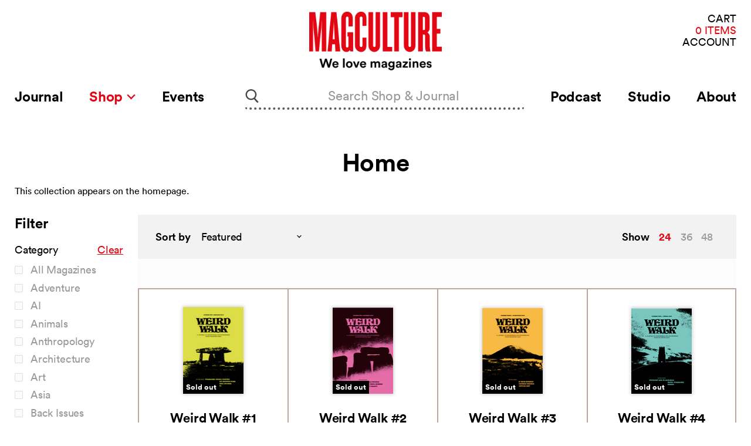

--- FILE ---
content_type: text/html; charset=utf-8
request_url: https://magculture.com/collections/home/storytelling?view=view-24&grid_list
body_size: 32900
content:
<!doctype html>
<html class="no-js no-touch" lang="en">
  <head>
    <meta charset="utf-8">
    <meta http-equiv="x-ua-compatible" content="IE=edge">

    <link rel="preconnect" href="https://cdn.shopify.com">
    <link rel="preconnect" href="https://fonts.shopifycdn.com">
    <link rel="preconnect" href="https://v.shopify.com">
    <link rel="preconnect" href="https://cdn.shopifycloud.com">

    <title>Home



        
 — Tagged &quot;Storytelling&quot;
 — magCulture</title>

    
      <meta name="description" content="This collection appears on the homepage.">
    

    
  <link rel="shortcut icon" href="//magculture.com/cdn/shop/files/favicon_4661c43e-e56e-4e79-a62d-9dd115e6f013_32x32.png?v=1659626450" type="image/png">


    
      <meta name="robots" content="noindex" />
      <link rel="canonical" href="https://magculture.com/collections/home" />
    

    <meta name="viewport" content="width=device-width">

    
    















<meta property="og:site_name" content="magCulture">
<meta property="og:url" content="https://magculture.com/collections/home/storytelling">
<meta property="og:title" content="Home">
<meta property="og:type" content="website">
<meta property="og:description" content="This collection appears on the homepage.">




    
    
    

    
    
    <meta
      property="og:image"
      content="https://magculture.com/cdn/shop/files/magC_redx5000px_1204x630.jpg?v=1691579574"
    />
    <meta
      property="og:image:secure_url"
      content="https://magculture.com/cdn/shop/files/magC_redx5000px_1204x630.jpg?v=1691579574"
    />
    <meta property="og:image:width" content="1204" />
    <meta property="og:image:height" content="630" />
    
    
    <meta property="og:image:alt" content="Social media image" />
  









  <meta name="twitter:site" content="@magculture">








<meta name="twitter:title" content="Home">
<meta name="twitter:description" content="This collection appears on the homepage.">


    
    
    
      
      
      <meta name="twitter:card" content="summary_large_image">
    
    
    <meta
      property="twitter:image"
      content="https://magculture.com/cdn/shop/files/magC_redx5000px_1200x600_crop_center.jpg?v=1691579574"
    />
    <meta property="twitter:image:width" content="1200" />
    <meta property="twitter:image:height" content="600" />
    
    
    <meta property="twitter:image:alt" content="Social media image" />
  



    <link rel="preload" as="style" href="//magculture.com/cdn/shop/t/26/assets/theme.css?v=50762801846748276711698751749">

    
  
  


  <script src="https://polyfill-fastly.net/v3/polyfill.min.js?features=default%2Ces6%2Cfetch%2CObject.entries" defer="defer"></script>


  <!--  For vue-custom-element on IE11 -->
<script>this.customElements||document.write('<script src="//unpkg.com/document-register-element"><\x2fscript>');</script>
<script src="//unpkg.com/@ungap/custom-elements-builtin"></script>


<script>
  window.PxlApp = {
    search: {
      product_heading: "In the Shop"
    },
    sentry: {
      dsn: ""
    },
    featureFlags: {
      langify: null
    },
    regionaliseStore: {
      
be: {
        
        link: null,
        flagUrl: "//magculture.com/cdn/shop/t/26/assets/be.svg?v=4678"
      },
de: {
        
        link: null,
        flagUrl: "//magculture.com/cdn/shop/t/26/assets/de.svg?v=4678"
      },
dk: {
        
        link: null,
        flagUrl: "//magculture.com/cdn/shop/t/26/assets/dk.svg?v=4678"
      },
es: {
        
        link: null,
        flagUrl: "//magculture.com/cdn/shop/t/26/assets/es.svg?v=4678"
      },
fr: {
        
        link: null,
        flagUrl: "//magculture.com/cdn/shop/t/26/assets/fr.svg?v=4678"
      },
gb: {
        
        link: null,
        flagUrl: "//magculture.com/cdn/shop/t/26/assets/gb.svg?v=4678"
      },
it: {
        
        link: null,
        flagUrl: "//magculture.com/cdn/shop/t/26/assets/it.svg?v=4678"
      },
nl: {
        
        link: null,
        flagUrl: "//magculture.com/cdn/shop/t/26/assets/nl.svg?v=4678"
      },
se: {
        
        link: null,
        flagUrl: "//magculture.com/cdn/shop/t/26/assets/se.svg?v=4678"
      }
},
  
  };
</script>


  
        <script src="//magculture.com/cdn/shop/t/26/assets/pxl-vendor-main.bundle.js?1618941229482" defer="defer"></script>
      
        <script src="//magculture.com/cdn/shop/t/26/assets/main.min.js?1698754974324" defer="defer"></script>
      
        
      
        
      
        
      
        
      
        
      


    <script>window.performance && window.performance.mark && window.performance.mark('shopify.content_for_header.start');</script><meta name="google-site-verification" content="N_vyNik2z5mwRcfsoppj6nAWX0yW6BTneYxELzz_RR4">
<meta id="shopify-digital-wallet" name="shopify-digital-wallet" content="/5147889/digital_wallets/dialog">
<meta name="shopify-checkout-api-token" content="8b5d79abdde8f32f60e93d6797f0773b">
<meta id="in-context-paypal-metadata" data-shop-id="5147889" data-venmo-supported="false" data-environment="production" data-locale="en_US" data-paypal-v4="true" data-currency="GBP">
<link rel="alternate" type="application/atom+xml" title="Feed" href="/collections/home/storytelling.atom" />
<link rel="alternate" type="application/json+oembed" href="https://magculture.com/collections/home/storytelling.oembed">
<script async="async" src="/checkouts/internal/preloads.js?locale=en-GB"></script>
<link rel="preconnect" href="https://shop.app" crossorigin="anonymous">
<script async="async" src="https://shop.app/checkouts/internal/preloads.js?locale=en-GB&shop_id=5147889" crossorigin="anonymous"></script>
<script id="apple-pay-shop-capabilities" type="application/json">{"shopId":5147889,"countryCode":"GB","currencyCode":"GBP","merchantCapabilities":["supports3DS"],"merchantId":"gid:\/\/shopify\/Shop\/5147889","merchantName":"magCulture","requiredBillingContactFields":["postalAddress","email","phone"],"requiredShippingContactFields":["postalAddress","email","phone"],"shippingType":"shipping","supportedNetworks":["visa","maestro","masterCard","amex","discover","elo"],"total":{"type":"pending","label":"magCulture","amount":"1.00"},"shopifyPaymentsEnabled":true,"supportsSubscriptions":true}</script>
<script id="shopify-features" type="application/json">{"accessToken":"8b5d79abdde8f32f60e93d6797f0773b","betas":["rich-media-storefront-analytics"],"domain":"magculture.com","predictiveSearch":true,"shopId":5147889,"locale":"en"}</script>
<script>var Shopify = Shopify || {};
Shopify.shop = "magculture-2.myshopify.com";
Shopify.locale = "en";
Shopify.currency = {"active":"GBP","rate":"1.0"};
Shopify.country = "GB";
Shopify.theme = {"name":"Production (Recharge Fix) [31\/10\/23]","id":123657912429,"schema_name":"MagCulture","schema_version":"1.0.6","theme_store_id":null,"role":"main"};
Shopify.theme.handle = "null";
Shopify.theme.style = {"id":null,"handle":null};
Shopify.cdnHost = "magculture.com/cdn";
Shopify.routes = Shopify.routes || {};
Shopify.routes.root = "/";</script>
<script type="module">!function(o){(o.Shopify=o.Shopify||{}).modules=!0}(window);</script>
<script>!function(o){function n(){var o=[];function n(){o.push(Array.prototype.slice.apply(arguments))}return n.q=o,n}var t=o.Shopify=o.Shopify||{};t.loadFeatures=n(),t.autoloadFeatures=n()}(window);</script>
<script>
  window.ShopifyPay = window.ShopifyPay || {};
  window.ShopifyPay.apiHost = "shop.app\/pay";
  window.ShopifyPay.redirectState = null;
</script>
<script id="shop-js-analytics" type="application/json">{"pageType":"collection"}</script>
<script defer="defer" async type="module" src="//magculture.com/cdn/shopifycloud/shop-js/modules/v2/client.init-shop-cart-sync_BT-GjEfc.en.esm.js"></script>
<script defer="defer" async type="module" src="//magculture.com/cdn/shopifycloud/shop-js/modules/v2/chunk.common_D58fp_Oc.esm.js"></script>
<script defer="defer" async type="module" src="//magculture.com/cdn/shopifycloud/shop-js/modules/v2/chunk.modal_xMitdFEc.esm.js"></script>
<script type="module">
  await import("//magculture.com/cdn/shopifycloud/shop-js/modules/v2/client.init-shop-cart-sync_BT-GjEfc.en.esm.js");
await import("//magculture.com/cdn/shopifycloud/shop-js/modules/v2/chunk.common_D58fp_Oc.esm.js");
await import("//magculture.com/cdn/shopifycloud/shop-js/modules/v2/chunk.modal_xMitdFEc.esm.js");

  window.Shopify.SignInWithShop?.initShopCartSync?.({"fedCMEnabled":true,"windoidEnabled":true});

</script>
<script>
  window.Shopify = window.Shopify || {};
  if (!window.Shopify.featureAssets) window.Shopify.featureAssets = {};
  window.Shopify.featureAssets['shop-js'] = {"shop-cart-sync":["modules/v2/client.shop-cart-sync_DZOKe7Ll.en.esm.js","modules/v2/chunk.common_D58fp_Oc.esm.js","modules/v2/chunk.modal_xMitdFEc.esm.js"],"init-fed-cm":["modules/v2/client.init-fed-cm_B6oLuCjv.en.esm.js","modules/v2/chunk.common_D58fp_Oc.esm.js","modules/v2/chunk.modal_xMitdFEc.esm.js"],"shop-cash-offers":["modules/v2/client.shop-cash-offers_D2sdYoxE.en.esm.js","modules/v2/chunk.common_D58fp_Oc.esm.js","modules/v2/chunk.modal_xMitdFEc.esm.js"],"shop-login-button":["modules/v2/client.shop-login-button_QeVjl5Y3.en.esm.js","modules/v2/chunk.common_D58fp_Oc.esm.js","modules/v2/chunk.modal_xMitdFEc.esm.js"],"pay-button":["modules/v2/client.pay-button_DXTOsIq6.en.esm.js","modules/v2/chunk.common_D58fp_Oc.esm.js","modules/v2/chunk.modal_xMitdFEc.esm.js"],"shop-button":["modules/v2/client.shop-button_DQZHx9pm.en.esm.js","modules/v2/chunk.common_D58fp_Oc.esm.js","modules/v2/chunk.modal_xMitdFEc.esm.js"],"avatar":["modules/v2/client.avatar_BTnouDA3.en.esm.js"],"init-windoid":["modules/v2/client.init-windoid_CR1B-cfM.en.esm.js","modules/v2/chunk.common_D58fp_Oc.esm.js","modules/v2/chunk.modal_xMitdFEc.esm.js"],"init-shop-for-new-customer-accounts":["modules/v2/client.init-shop-for-new-customer-accounts_C_vY_xzh.en.esm.js","modules/v2/client.shop-login-button_QeVjl5Y3.en.esm.js","modules/v2/chunk.common_D58fp_Oc.esm.js","modules/v2/chunk.modal_xMitdFEc.esm.js"],"init-shop-email-lookup-coordinator":["modules/v2/client.init-shop-email-lookup-coordinator_BI7n9ZSv.en.esm.js","modules/v2/chunk.common_D58fp_Oc.esm.js","modules/v2/chunk.modal_xMitdFEc.esm.js"],"init-shop-cart-sync":["modules/v2/client.init-shop-cart-sync_BT-GjEfc.en.esm.js","modules/v2/chunk.common_D58fp_Oc.esm.js","modules/v2/chunk.modal_xMitdFEc.esm.js"],"shop-toast-manager":["modules/v2/client.shop-toast-manager_DiYdP3xc.en.esm.js","modules/v2/chunk.common_D58fp_Oc.esm.js","modules/v2/chunk.modal_xMitdFEc.esm.js"],"init-customer-accounts":["modules/v2/client.init-customer-accounts_D9ZNqS-Q.en.esm.js","modules/v2/client.shop-login-button_QeVjl5Y3.en.esm.js","modules/v2/chunk.common_D58fp_Oc.esm.js","modules/v2/chunk.modal_xMitdFEc.esm.js"],"init-customer-accounts-sign-up":["modules/v2/client.init-customer-accounts-sign-up_iGw4briv.en.esm.js","modules/v2/client.shop-login-button_QeVjl5Y3.en.esm.js","modules/v2/chunk.common_D58fp_Oc.esm.js","modules/v2/chunk.modal_xMitdFEc.esm.js"],"shop-follow-button":["modules/v2/client.shop-follow-button_CqMgW2wH.en.esm.js","modules/v2/chunk.common_D58fp_Oc.esm.js","modules/v2/chunk.modal_xMitdFEc.esm.js"],"checkout-modal":["modules/v2/client.checkout-modal_xHeaAweL.en.esm.js","modules/v2/chunk.common_D58fp_Oc.esm.js","modules/v2/chunk.modal_xMitdFEc.esm.js"],"shop-login":["modules/v2/client.shop-login_D91U-Q7h.en.esm.js","modules/v2/chunk.common_D58fp_Oc.esm.js","modules/v2/chunk.modal_xMitdFEc.esm.js"],"lead-capture":["modules/v2/client.lead-capture_BJmE1dJe.en.esm.js","modules/v2/chunk.common_D58fp_Oc.esm.js","modules/v2/chunk.modal_xMitdFEc.esm.js"],"payment-terms":["modules/v2/client.payment-terms_Ci9AEqFq.en.esm.js","modules/v2/chunk.common_D58fp_Oc.esm.js","modules/v2/chunk.modal_xMitdFEc.esm.js"]};
</script>
<script>(function() {
  var isLoaded = false;
  function asyncLoad() {
    if (isLoaded) return;
    isLoaded = true;
    var urls = ["https:\/\/static.rechargecdn.com\/assets\/js\/widget.min.js?shop=magculture-2.myshopify.com","https:\/\/assets.dailykarma.io\/prod\/init-v3.js?v2\u0026shop=magculture-2.myshopify.com"];
    for (var i = 0; i < urls.length; i++) {
      var s = document.createElement('script');
      s.type = 'text/javascript';
      s.async = true;
      s.src = urls[i];
      var x = document.getElementsByTagName('script')[0];
      x.parentNode.insertBefore(s, x);
    }
  };
  if(window.attachEvent) {
    window.attachEvent('onload', asyncLoad);
  } else {
    window.addEventListener('load', asyncLoad, false);
  }
})();</script>
<script id="__st">var __st={"a":5147889,"offset":0,"reqid":"a7054f63-0bf5-42b4-9fbf-20a4adb987ab-1769045999","pageurl":"magculture.com\/collections\/home\/storytelling?view=view-24\u0026grid_list","u":"09a279a4ba46","p":"collection","rtyp":"collection","rid":179075398};</script>
<script>window.ShopifyPaypalV4VisibilityTracking = true;</script>
<script id="captcha-bootstrap">!function(){'use strict';const t='contact',e='account',n='new_comment',o=[[t,t],['blogs',n],['comments',n],[t,'customer']],c=[[e,'customer_login'],[e,'guest_login'],[e,'recover_customer_password'],[e,'create_customer']],r=t=>t.map((([t,e])=>`form[action*='/${t}']:not([data-nocaptcha='true']) input[name='form_type'][value='${e}']`)).join(','),a=t=>()=>t?[...document.querySelectorAll(t)].map((t=>t.form)):[];function s(){const t=[...o],e=r(t);return a(e)}const i='password',u='form_key',d=['recaptcha-v3-token','g-recaptcha-response','h-captcha-response',i],f=()=>{try{return window.sessionStorage}catch{return}},m='__shopify_v',_=t=>t.elements[u];function p(t,e,n=!1){try{const o=window.sessionStorage,c=JSON.parse(o.getItem(e)),{data:r}=function(t){const{data:e,action:n}=t;return t[m]||n?{data:e,action:n}:{data:t,action:n}}(c);for(const[e,n]of Object.entries(r))t.elements[e]&&(t.elements[e].value=n);n&&o.removeItem(e)}catch(o){console.error('form repopulation failed',{error:o})}}const l='form_type',E='cptcha';function T(t){t.dataset[E]=!0}const w=window,h=w.document,L='Shopify',v='ce_forms',y='captcha';let A=!1;((t,e)=>{const n=(g='f06e6c50-85a8-45c8-87d0-21a2b65856fe',I='https://cdn.shopify.com/shopifycloud/storefront-forms-hcaptcha/ce_storefront_forms_captcha_hcaptcha.v1.5.2.iife.js',D={infoText:'Protected by hCaptcha',privacyText:'Privacy',termsText:'Terms'},(t,e,n)=>{const o=w[L][v],c=o.bindForm;if(c)return c(t,g,e,D).then(n);var r;o.q.push([[t,g,e,D],n]),r=I,A||(h.body.append(Object.assign(h.createElement('script'),{id:'captcha-provider',async:!0,src:r})),A=!0)});var g,I,D;w[L]=w[L]||{},w[L][v]=w[L][v]||{},w[L][v].q=[],w[L][y]=w[L][y]||{},w[L][y].protect=function(t,e){n(t,void 0,e),T(t)},Object.freeze(w[L][y]),function(t,e,n,w,h,L){const[v,y,A,g]=function(t,e,n){const i=e?o:[],u=t?c:[],d=[...i,...u],f=r(d),m=r(i),_=r(d.filter((([t,e])=>n.includes(e))));return[a(f),a(m),a(_),s()]}(w,h,L),I=t=>{const e=t.target;return e instanceof HTMLFormElement?e:e&&e.form},D=t=>v().includes(t);t.addEventListener('submit',(t=>{const e=I(t);if(!e)return;const n=D(e)&&!e.dataset.hcaptchaBound&&!e.dataset.recaptchaBound,o=_(e),c=g().includes(e)&&(!o||!o.value);(n||c)&&t.preventDefault(),c&&!n&&(function(t){try{if(!f())return;!function(t){const e=f();if(!e)return;const n=_(t);if(!n)return;const o=n.value;o&&e.removeItem(o)}(t);const e=Array.from(Array(32),(()=>Math.random().toString(36)[2])).join('');!function(t,e){_(t)||t.append(Object.assign(document.createElement('input'),{type:'hidden',name:u})),t.elements[u].value=e}(t,e),function(t,e){const n=f();if(!n)return;const o=[...t.querySelectorAll(`input[type='${i}']`)].map((({name:t})=>t)),c=[...d,...o],r={};for(const[a,s]of new FormData(t).entries())c.includes(a)||(r[a]=s);n.setItem(e,JSON.stringify({[m]:1,action:t.action,data:r}))}(t,e)}catch(e){console.error('failed to persist form',e)}}(e),e.submit())}));const S=(t,e)=>{t&&!t.dataset[E]&&(n(t,e.some((e=>e===t))),T(t))};for(const o of['focusin','change'])t.addEventListener(o,(t=>{const e=I(t);D(e)&&S(e,y())}));const B=e.get('form_key'),M=e.get(l),P=B&&M;t.addEventListener('DOMContentLoaded',(()=>{const t=y();if(P)for(const e of t)e.elements[l].value===M&&p(e,B);[...new Set([...A(),...v().filter((t=>'true'===t.dataset.shopifyCaptcha))])].forEach((e=>S(e,t)))}))}(h,new URLSearchParams(w.location.search),n,t,e,['guest_login'])})(!0,!0)}();</script>
<script integrity="sha256-4kQ18oKyAcykRKYeNunJcIwy7WH5gtpwJnB7kiuLZ1E=" data-source-attribution="shopify.loadfeatures" defer="defer" src="//magculture.com/cdn/shopifycloud/storefront/assets/storefront/load_feature-a0a9edcb.js" crossorigin="anonymous"></script>
<script crossorigin="anonymous" defer="defer" src="//magculture.com/cdn/shopifycloud/storefront/assets/shopify_pay/storefront-65b4c6d7.js?v=20250812"></script>
<script data-source-attribution="shopify.dynamic_checkout.dynamic.init">var Shopify=Shopify||{};Shopify.PaymentButton=Shopify.PaymentButton||{isStorefrontPortableWallets:!0,init:function(){window.Shopify.PaymentButton.init=function(){};var t=document.createElement("script");t.src="https://magculture.com/cdn/shopifycloud/portable-wallets/latest/portable-wallets.en.js",t.type="module",document.head.appendChild(t)}};
</script>
<script data-source-attribution="shopify.dynamic_checkout.buyer_consent">
  function portableWalletsHideBuyerConsent(e){var t=document.getElementById("shopify-buyer-consent"),n=document.getElementById("shopify-subscription-policy-button");t&&n&&(t.classList.add("hidden"),t.setAttribute("aria-hidden","true"),n.removeEventListener("click",e))}function portableWalletsShowBuyerConsent(e){var t=document.getElementById("shopify-buyer-consent"),n=document.getElementById("shopify-subscription-policy-button");t&&n&&(t.classList.remove("hidden"),t.removeAttribute("aria-hidden"),n.addEventListener("click",e))}window.Shopify?.PaymentButton&&(window.Shopify.PaymentButton.hideBuyerConsent=portableWalletsHideBuyerConsent,window.Shopify.PaymentButton.showBuyerConsent=portableWalletsShowBuyerConsent);
</script>
<script data-source-attribution="shopify.dynamic_checkout.cart.bootstrap">document.addEventListener("DOMContentLoaded",(function(){function t(){return document.querySelector("shopify-accelerated-checkout-cart, shopify-accelerated-checkout")}if(t())Shopify.PaymentButton.init();else{new MutationObserver((function(e,n){t()&&(Shopify.PaymentButton.init(),n.disconnect())})).observe(document.body,{childList:!0,subtree:!0})}}));
</script>
<script id='scb4127' type='text/javascript' async='' src='https://magculture.com/cdn/shopifycloud/privacy-banner/storefront-banner.js'></script><link id="shopify-accelerated-checkout-styles" rel="stylesheet" media="screen" href="https://magculture.com/cdn/shopifycloud/portable-wallets/latest/accelerated-checkout-backwards-compat.css" crossorigin="anonymous">
<style id="shopify-accelerated-checkout-cart">
        #shopify-buyer-consent {
  margin-top: 1em;
  display: inline-block;
  width: 100%;
}

#shopify-buyer-consent.hidden {
  display: none;
}

#shopify-subscription-policy-button {
  background: none;
  border: none;
  padding: 0;
  text-decoration: underline;
  font-size: inherit;
  cursor: pointer;
}

#shopify-subscription-policy-button::before {
  box-shadow: none;
}

      </style>

<script>window.performance && window.performance.mark && window.performance.mark('shopify.content_for_header.end');</script>

    <link href="//magculture.com/cdn/shop/t/26/assets/theme.css?v=50762801846748276711698751749" rel="stylesheet" type="text/css" media="all" />
    <link href="//magculture.com/cdn/shop/t/26/assets/ripple.css?v=89494619418437521891698751670" rel="stylesheet" type="text/css" media="all" />
    <link href="//magculture.com/cdn/shop/t/26/assets/chronicle-g1-font.css?v=130856507092022166291698751670" rel="stylesheet" type="text/css" media="all" />
    <link href="//magculture.com/cdn/shop/t/26/assets/styles.css?v=19750346638934740111698751670" rel="stylesheet" type="text/css" media="all" />
    <link rel="stylesheet" href="https://cdn.shopify.com/shopifycloud/shopify-plyr/v1.0/shopify-plyr.css">

    
    <script>
      window.Theme = window.Theme || {};
      window.Theme.routes = {
        "root_url": "/",
        "account_url": "/account",
        "account_login_url": "https://magculture.com/customer_authentication/redirect?locale=en&region_country=GB",
        "account_logout_url": "/account/logout",
        "account_register_url": "https://shopify.com/5147889/account?locale=en",
        "account_addresses_url": "/account/addresses",
        "collections_url": "/collections",
        "all_products_collection_url": "/collections/all",
        "search_url": "/search",
        "cart_url": "/cart",
        "cart_add_url": "/cart/add",
        "cart_change_url": "/cart/change",
        "cart_clear_url": "/cart/clear",
        "product_recommendations_url": "/recommendations/products",
      };
    </script>
  <script src="https://cdn.shopify.com/extensions/19689677-6488-4a31-adf3-fcf4359c5fd9/forms-2295/assets/shopify-forms-loader.js" type="text/javascript" defer="defer"></script>
<link href="https://monorail-edge.shopifysvc.com" rel="dns-prefetch">
<script>(function(){if ("sendBeacon" in navigator && "performance" in window) {try {var session_token_from_headers = performance.getEntriesByType('navigation')[0].serverTiming.find(x => x.name == '_s').description;} catch {var session_token_from_headers = undefined;}var session_cookie_matches = document.cookie.match(/_shopify_s=([^;]*)/);var session_token_from_cookie = session_cookie_matches && session_cookie_matches.length === 2 ? session_cookie_matches[1] : "";var session_token = session_token_from_headers || session_token_from_cookie || "";function handle_abandonment_event(e) {var entries = performance.getEntries().filter(function(entry) {return /monorail-edge.shopifysvc.com/.test(entry.name);});if (!window.abandonment_tracked && entries.length === 0) {window.abandonment_tracked = true;var currentMs = Date.now();var navigation_start = performance.timing.navigationStart;var payload = {shop_id: 5147889,url: window.location.href,navigation_start,duration: currentMs - navigation_start,session_token,page_type: "collection"};window.navigator.sendBeacon("https://monorail-edge.shopifysvc.com/v1/produce", JSON.stringify({schema_id: "online_store_buyer_site_abandonment/1.1",payload: payload,metadata: {event_created_at_ms: currentMs,event_sent_at_ms: currentMs}}));}}window.addEventListener('pagehide', handle_abandonment_event);}}());</script>
<script id="web-pixels-manager-setup">(function e(e,d,r,n,o){if(void 0===o&&(o={}),!Boolean(null===(a=null===(i=window.Shopify)||void 0===i?void 0:i.analytics)||void 0===a?void 0:a.replayQueue)){var i,a;window.Shopify=window.Shopify||{};var t=window.Shopify;t.analytics=t.analytics||{};var s=t.analytics;s.replayQueue=[],s.publish=function(e,d,r){return s.replayQueue.push([e,d,r]),!0};try{self.performance.mark("wpm:start")}catch(e){}var l=function(){var e={modern:/Edge?\/(1{2}[4-9]|1[2-9]\d|[2-9]\d{2}|\d{4,})\.\d+(\.\d+|)|Firefox\/(1{2}[4-9]|1[2-9]\d|[2-9]\d{2}|\d{4,})\.\d+(\.\d+|)|Chrom(ium|e)\/(9{2}|\d{3,})\.\d+(\.\d+|)|(Maci|X1{2}).+ Version\/(15\.\d+|(1[6-9]|[2-9]\d|\d{3,})\.\d+)([,.]\d+|)( \(\w+\)|)( Mobile\/\w+|) Safari\/|Chrome.+OPR\/(9{2}|\d{3,})\.\d+\.\d+|(CPU[ +]OS|iPhone[ +]OS|CPU[ +]iPhone|CPU IPhone OS|CPU iPad OS)[ +]+(15[._]\d+|(1[6-9]|[2-9]\d|\d{3,})[._]\d+)([._]\d+|)|Android:?[ /-](13[3-9]|1[4-9]\d|[2-9]\d{2}|\d{4,})(\.\d+|)(\.\d+|)|Android.+Firefox\/(13[5-9]|1[4-9]\d|[2-9]\d{2}|\d{4,})\.\d+(\.\d+|)|Android.+Chrom(ium|e)\/(13[3-9]|1[4-9]\d|[2-9]\d{2}|\d{4,})\.\d+(\.\d+|)|SamsungBrowser\/([2-9]\d|\d{3,})\.\d+/,legacy:/Edge?\/(1[6-9]|[2-9]\d|\d{3,})\.\d+(\.\d+|)|Firefox\/(5[4-9]|[6-9]\d|\d{3,})\.\d+(\.\d+|)|Chrom(ium|e)\/(5[1-9]|[6-9]\d|\d{3,})\.\d+(\.\d+|)([\d.]+$|.*Safari\/(?![\d.]+ Edge\/[\d.]+$))|(Maci|X1{2}).+ Version\/(10\.\d+|(1[1-9]|[2-9]\d|\d{3,})\.\d+)([,.]\d+|)( \(\w+\)|)( Mobile\/\w+|) Safari\/|Chrome.+OPR\/(3[89]|[4-9]\d|\d{3,})\.\d+\.\d+|(CPU[ +]OS|iPhone[ +]OS|CPU[ +]iPhone|CPU IPhone OS|CPU iPad OS)[ +]+(10[._]\d+|(1[1-9]|[2-9]\d|\d{3,})[._]\d+)([._]\d+|)|Android:?[ /-](13[3-9]|1[4-9]\d|[2-9]\d{2}|\d{4,})(\.\d+|)(\.\d+|)|Mobile Safari.+OPR\/([89]\d|\d{3,})\.\d+\.\d+|Android.+Firefox\/(13[5-9]|1[4-9]\d|[2-9]\d{2}|\d{4,})\.\d+(\.\d+|)|Android.+Chrom(ium|e)\/(13[3-9]|1[4-9]\d|[2-9]\d{2}|\d{4,})\.\d+(\.\d+|)|Android.+(UC? ?Browser|UCWEB|U3)[ /]?(15\.([5-9]|\d{2,})|(1[6-9]|[2-9]\d|\d{3,})\.\d+)\.\d+|SamsungBrowser\/(5\.\d+|([6-9]|\d{2,})\.\d+)|Android.+MQ{2}Browser\/(14(\.(9|\d{2,})|)|(1[5-9]|[2-9]\d|\d{3,})(\.\d+|))(\.\d+|)|K[Aa][Ii]OS\/(3\.\d+|([4-9]|\d{2,})\.\d+)(\.\d+|)/},d=e.modern,r=e.legacy,n=navigator.userAgent;return n.match(d)?"modern":n.match(r)?"legacy":"unknown"}(),u="modern"===l?"modern":"legacy",c=(null!=n?n:{modern:"",legacy:""})[u],f=function(e){return[e.baseUrl,"/wpm","/b",e.hashVersion,"modern"===e.buildTarget?"m":"l",".js"].join("")}({baseUrl:d,hashVersion:r,buildTarget:u}),m=function(e){var d=e.version,r=e.bundleTarget,n=e.surface,o=e.pageUrl,i=e.monorailEndpoint;return{emit:function(e){var a=e.status,t=e.errorMsg,s=(new Date).getTime(),l=JSON.stringify({metadata:{event_sent_at_ms:s},events:[{schema_id:"web_pixels_manager_load/3.1",payload:{version:d,bundle_target:r,page_url:o,status:a,surface:n,error_msg:t},metadata:{event_created_at_ms:s}}]});if(!i)return console&&console.warn&&console.warn("[Web Pixels Manager] No Monorail endpoint provided, skipping logging."),!1;try{return self.navigator.sendBeacon.bind(self.navigator)(i,l)}catch(e){}var u=new XMLHttpRequest;try{return u.open("POST",i,!0),u.setRequestHeader("Content-Type","text/plain"),u.send(l),!0}catch(e){return console&&console.warn&&console.warn("[Web Pixels Manager] Got an unhandled error while logging to Monorail."),!1}}}}({version:r,bundleTarget:l,surface:e.surface,pageUrl:self.location.href,monorailEndpoint:e.monorailEndpoint});try{o.browserTarget=l,function(e){var d=e.src,r=e.async,n=void 0===r||r,o=e.onload,i=e.onerror,a=e.sri,t=e.scriptDataAttributes,s=void 0===t?{}:t,l=document.createElement("script"),u=document.querySelector("head"),c=document.querySelector("body");if(l.async=n,l.src=d,a&&(l.integrity=a,l.crossOrigin="anonymous"),s)for(var f in s)if(Object.prototype.hasOwnProperty.call(s,f))try{l.dataset[f]=s[f]}catch(e){}if(o&&l.addEventListener("load",o),i&&l.addEventListener("error",i),u)u.appendChild(l);else{if(!c)throw new Error("Did not find a head or body element to append the script");c.appendChild(l)}}({src:f,async:!0,onload:function(){if(!function(){var e,d;return Boolean(null===(d=null===(e=window.Shopify)||void 0===e?void 0:e.analytics)||void 0===d?void 0:d.initialized)}()){var d=window.webPixelsManager.init(e)||void 0;if(d){var r=window.Shopify.analytics;r.replayQueue.forEach((function(e){var r=e[0],n=e[1],o=e[2];d.publishCustomEvent(r,n,o)})),r.replayQueue=[],r.publish=d.publishCustomEvent,r.visitor=d.visitor,r.initialized=!0}}},onerror:function(){return m.emit({status:"failed",errorMsg:"".concat(f," has failed to load")})},sri:function(e){var d=/^sha384-[A-Za-z0-9+/=]+$/;return"string"==typeof e&&d.test(e)}(c)?c:"",scriptDataAttributes:o}),m.emit({status:"loading"})}catch(e){m.emit({status:"failed",errorMsg:(null==e?void 0:e.message)||"Unknown error"})}}})({shopId: 5147889,storefrontBaseUrl: "https://magculture.com",extensionsBaseUrl: "https://extensions.shopifycdn.com/cdn/shopifycloud/web-pixels-manager",monorailEndpoint: "https://monorail-edge.shopifysvc.com/unstable/produce_batch",surface: "storefront-renderer",enabledBetaFlags: ["2dca8a86"],webPixelsConfigList: [{"id":"1358135405","configuration":"{\"accountID\":\"6695\"}","eventPayloadVersion":"v1","runtimeContext":"STRICT","scriptVersion":"1c2654ab735a672c323e9cbc9fae0e47","type":"APP","apiClientId":2594385,"privacyPurposes":[],"dataSharingAdjustments":{"protectedCustomerApprovalScopes":["read_customer_address","read_customer_email","read_customer_name","read_customer_personal_data"]}},{"id":"345079917","configuration":"{\"config\":\"{\\\"pixel_id\\\":\\\"G-ZXF8LRPY6X\\\",\\\"target_country\\\":\\\"GB\\\",\\\"gtag_events\\\":[{\\\"type\\\":\\\"search\\\",\\\"action_label\\\":\\\"G-ZXF8LRPY6X\\\"},{\\\"type\\\":\\\"begin_checkout\\\",\\\"action_label\\\":\\\"G-ZXF8LRPY6X\\\"},{\\\"type\\\":\\\"view_item\\\",\\\"action_label\\\":[\\\"G-ZXF8LRPY6X\\\",\\\"MC-5EFK7EDPC8\\\"]},{\\\"type\\\":\\\"purchase\\\",\\\"action_label\\\":[\\\"G-ZXF8LRPY6X\\\",\\\"MC-5EFK7EDPC8\\\"]},{\\\"type\\\":\\\"page_view\\\",\\\"action_label\\\":[\\\"G-ZXF8LRPY6X\\\",\\\"MC-5EFK7EDPC8\\\"]},{\\\"type\\\":\\\"add_payment_info\\\",\\\"action_label\\\":\\\"G-ZXF8LRPY6X\\\"},{\\\"type\\\":\\\"add_to_cart\\\",\\\"action_label\\\":\\\"G-ZXF8LRPY6X\\\"}],\\\"enable_monitoring_mode\\\":false}\"}","eventPayloadVersion":"v1","runtimeContext":"OPEN","scriptVersion":"b2a88bafab3e21179ed38636efcd8a93","type":"APP","apiClientId":1780363,"privacyPurposes":[],"dataSharingAdjustments":{"protectedCustomerApprovalScopes":["read_customer_address","read_customer_email","read_customer_name","read_customer_personal_data","read_customer_phone"]}},{"id":"shopify-app-pixel","configuration":"{}","eventPayloadVersion":"v1","runtimeContext":"STRICT","scriptVersion":"0450","apiClientId":"shopify-pixel","type":"APP","privacyPurposes":["ANALYTICS","MARKETING"]},{"id":"shopify-custom-pixel","eventPayloadVersion":"v1","runtimeContext":"LAX","scriptVersion":"0450","apiClientId":"shopify-pixel","type":"CUSTOM","privacyPurposes":["ANALYTICS","MARKETING"]}],isMerchantRequest: false,initData: {"shop":{"name":"magCulture","paymentSettings":{"currencyCode":"GBP"},"myshopifyDomain":"magculture-2.myshopify.com","countryCode":"GB","storefrontUrl":"https:\/\/magculture.com"},"customer":null,"cart":null,"checkout":null,"productVariants":[],"purchasingCompany":null},},"https://magculture.com/cdn","fcfee988w5aeb613cpc8e4bc33m6693e112",{"modern":"","legacy":""},{"shopId":"5147889","storefrontBaseUrl":"https:\/\/magculture.com","extensionBaseUrl":"https:\/\/extensions.shopifycdn.com\/cdn\/shopifycloud\/web-pixels-manager","surface":"storefront-renderer","enabledBetaFlags":"[\"2dca8a86\"]","isMerchantRequest":"false","hashVersion":"fcfee988w5aeb613cpc8e4bc33m6693e112","publish":"custom","events":"[[\"page_viewed\",{}],[\"collection_viewed\",{\"collection\":{\"id\":\"179075398\",\"title\":\"Home\",\"productVariants\":[{\"price\":{\"amount\":7.5,\"currencyCode\":\"GBP\"},\"product\":{\"title\":\"Weird Walk #1\",\"vendor\":\"magCulture\",\"id\":\"6997923889261\",\"untranslatedTitle\":\"Weird Walk #1\",\"url\":\"\/products\/weird-walk-1\",\"type\":\"Magazines\"},\"id\":\"40616542961773\",\"image\":{\"src\":\"\/\/magculture.com\/cdn\/shop\/products\/WeirdWalk_1.png?v=1681566381\"},\"sku\":\"\",\"title\":\"Default Title\",\"untranslatedTitle\":\"Default Title\"},{\"price\":{\"amount\":7.5,\"currencyCode\":\"GBP\"},\"product\":{\"title\":\"Weird Walk #2\",\"vendor\":\"magCulture\",\"id\":\"6997929164909\",\"untranslatedTitle\":\"Weird Walk #2\",\"url\":\"\/products\/weird-walk-2\",\"type\":\"Magazines\"},\"id\":\"40616551121005\",\"image\":{\"src\":\"\/\/magculture.com\/cdn\/shop\/products\/Screenshot2023-04-15at15.08.57.png?v=1681567756\"},\"sku\":\"\",\"title\":\"Default Title\",\"untranslatedTitle\":\"Default Title\"},{\"price\":{\"amount\":7.5,\"currencyCode\":\"GBP\"},\"product\":{\"title\":\"Weird Walk #3\",\"vendor\":\"magCulture\",\"id\":\"6997933260909\",\"untranslatedTitle\":\"Weird Walk #3\",\"url\":\"\/products\/weird-walk-3\",\"type\":\"Magazines\"},\"id\":\"40616558362733\",\"image\":{\"src\":\"\/\/magculture.com\/cdn\/shop\/products\/Screenshot2023-04-15at15.14.09.png?v=1681568066\"},\"sku\":\"\",\"title\":\"Default Title\",\"untranslatedTitle\":\"Default Title\"},{\"price\":{\"amount\":7.5,\"currencyCode\":\"GBP\"},\"product\":{\"title\":\"Weird Walk #4\",\"vendor\":\"magCulture\",\"id\":\"6997947777133\",\"untranslatedTitle\":\"Weird Walk #4\",\"url\":\"\/products\/weird-walk-4\",\"type\":\"Magazines\"},\"id\":\"40616575107181\",\"image\":{\"src\":\"\/\/magculture.com\/cdn\/shop\/products\/Screenshot2023-04-15at15.34.22.png?v=1681569274\"},\"sku\":\"\",\"title\":\"Default Title\",\"untranslatedTitle\":\"Default Title\"},{\"price\":{\"amount\":7.5,\"currencyCode\":\"GBP\"},\"product\":{\"title\":\"Weird Walk #5\",\"vendor\":\"magCulture\",\"id\":\"6997952692333\",\"untranslatedTitle\":\"Weird Walk #5\",\"url\":\"\/products\/weird-walk-5\",\"type\":\"Magazines\"},\"id\":\"40616588836973\",\"image\":{\"src\":\"\/\/magculture.com\/cdn\/shop\/products\/Screenshot2023-04-15at15.53.46.png?v=1681570439\"},\"sku\":\"\",\"title\":\"Default Title\",\"untranslatedTitle\":\"Default Title\"},{\"price\":{\"amount\":7.5,\"currencyCode\":\"GBP\"},\"product\":{\"title\":\"Weird Walk #6\",\"vendor\":\"magCulture\",\"id\":\"6997953445997\",\"untranslatedTitle\":\"Weird Walk #6\",\"url\":\"\/products\/weird-walk-7\",\"type\":\"Magazines\"},\"id\":\"40616590213229\",\"image\":{\"src\":\"\/\/magculture.com\/cdn\/shop\/products\/Screenshot2023-04-15at16.02.44.png?v=1681570988\"},\"sku\":\"\",\"title\":\"Default Title\",\"untranslatedTitle\":\"Default Title\"},{\"price\":{\"amount\":8.5,\"currencyCode\":\"GBP\"},\"product\":{\"title\":\"Ritual #1\",\"vendor\":\"magCulture\",\"id\":\"7121914036333\",\"untranslatedTitle\":\"Ritual #1\",\"url\":\"\/products\/ritual-1\",\"type\":\"Magazine\"},\"id\":\"40792251629677\",\"image\":{\"src\":\"\/\/magculture.com\/cdn\/shop\/files\/RITUAL_1.jpg?v=1698336378\"},\"sku\":\"\",\"title\":\"Default Title\",\"untranslatedTitle\":\"Default Title\"},{\"price\":{\"amount\":8.0,\"currencyCode\":\"GBP\"},\"product\":{\"title\":\"Weird Walk #7\",\"vendor\":\"magCulture\",\"id\":\"7196490629229\",\"untranslatedTitle\":\"Weird Walk #7\",\"url\":\"\/products\/weird-walk-8\",\"type\":\"Magazines\"},\"id\":\"41052572090477\",\"image\":{\"src\":\"\/\/magculture.com\/cdn\/shop\/files\/WeirdWalk_7.jpg?v=1707912698\"},\"sku\":null,\"title\":\"Default Title\",\"untranslatedTitle\":\"Default Title\"},{\"price\":{\"amount\":7.5,\"currencyCode\":\"GBP\"},\"product\":{\"title\":\"Leyline #1\",\"vendor\":\"magCulture\",\"id\":\"7196491415661\",\"untranslatedTitle\":\"Leyline #1\",\"url\":\"\/products\/leyline\",\"type\":\"Magazines\"},\"id\":\"41052577071213\",\"image\":{\"src\":\"\/\/magculture.com\/cdn\/shop\/files\/Leyline.jpg?v=1707914266\"},\"sku\":null,\"title\":\"Default Title\",\"untranslatedTitle\":\"Default Title\"},{\"price\":{\"amount\":8.0,\"currencyCode\":\"GBP\"},\"product\":{\"title\":\"Weird Walk #8\",\"vendor\":\"magCulture\",\"id\":\"7635592511597\",\"untranslatedTitle\":\"Weird Walk #8\",\"url\":\"\/products\/weird-walk-9\",\"type\":\"Magazines\"},\"id\":\"42332656205933\",\"image\":{\"src\":\"\/\/magculture.com\/cdn\/shop\/files\/WeirdWalk8.jpg?v=1744200146\"},\"sku\":null,\"title\":\"Default Title\",\"untranslatedTitle\":\"Default Title\"},{\"price\":{\"amount\":36.0,\"currencyCode\":\"GBP\"},\"product\":{\"title\":\"Emergence #6\",\"vendor\":\"magCulture\",\"id\":\"7837547790445\",\"untranslatedTitle\":\"Emergence #6\",\"url\":\"\/products\/emergence-6\",\"type\":\"Magazine\"},\"id\":\"43510108192877\",\"image\":{\"src\":\"\/\/magculture.com\/cdn\/shop\/files\/Emergence_6_a9e64326-2ed3-4bb7-ae5e-ecb0fa93f1a4.jpg?v=1759410037\"},\"sku\":null,\"title\":\"Default Title\",\"untranslatedTitle\":\"Default Title\"},{\"price\":{\"amount\":22.0,\"currencyCode\":\"GBP\"},\"product\":{\"title\":\"Extra Extra #25\",\"vendor\":\"magCulture\",\"id\":\"7881591750765\",\"untranslatedTitle\":\"Extra Extra #25\",\"url\":\"\/products\/extra-extra-25\",\"type\":\"Magazine\"},\"id\":\"43651907813485\",\"image\":{\"src\":\"\/\/magculture.com\/cdn\/shop\/files\/ExtraExtra_25.jpg?v=1762957840\"},\"sku\":null,\"title\":\"Default Title\",\"untranslatedTitle\":\"Default Title\"},{\"price\":{\"amount\":15.0,\"currencyCode\":\"GBP\"},\"product\":{\"title\":\"Weed #1\",\"vendor\":\"magCulture\",\"id\":\"7881641295981\",\"untranslatedTitle\":\"Weed #1\",\"url\":\"\/products\/weed-1\",\"type\":\"Magazine\"},\"id\":\"43651964600429\",\"image\":{\"src\":\"\/\/magculture.com\/cdn\/shop\/files\/Weed_1.jpg?v=1762957437\"},\"sku\":null,\"title\":\"Default Title\",\"untranslatedTitle\":\"Default Title\"},{\"price\":{\"amount\":16.0,\"currencyCode\":\"GBP\"},\"product\":{\"title\":\"Fieldfare #5\",\"vendor\":\"magCulture\",\"id\":\"7908045717613\",\"untranslatedTitle\":\"Fieldfare #5\",\"url\":\"\/products\/fieldfare-5\",\"type\":\"Magazine\"},\"id\":\"43725199835245\",\"image\":{\"src\":\"\/\/magculture.com\/cdn\/shop\/files\/Fieldfare_5.png?v=1764340012\"},\"sku\":null,\"title\":\"Default Title\",\"untranslatedTitle\":\"Default Title\"},{\"price\":{\"amount\":7.5,\"currencyCode\":\"GBP\"},\"product\":{\"title\":\"Cromlech #1\",\"vendor\":\"magCulture\",\"id\":\"7918362787949\",\"untranslatedTitle\":\"Cromlech #1\",\"url\":\"\/products\/cromlech-1\",\"type\":\"Magazines\"},\"id\":\"43769412223085\",\"image\":{\"src\":\"\/\/magculture.com\/cdn\/shop\/files\/cromlech.png?v=1765458855\"},\"sku\":null,\"title\":\"Default Title\",\"untranslatedTitle\":\"Default Title\"},{\"price\":{\"amount\":14.99,\"currencyCode\":\"GBP\"},\"product\":{\"title\":\"Black White Grey #1\",\"vendor\":\"magCulture\",\"id\":\"7918439137389\",\"untranslatedTitle\":\"Black White Grey #1\",\"url\":\"\/products\/black-white-grey-1\",\"type\":\"Magazine\"},\"id\":\"43769790922861\",\"image\":{\"src\":\"\/\/magculture.com\/cdn\/shop\/files\/BlackWhiteGrey1.png?v=1765474223\"},\"sku\":null,\"title\":\"Default Title\",\"untranslatedTitle\":\"Default Title\"},{\"price\":{\"amount\":10.99,\"currencyCode\":\"GBP\"},\"product\":{\"title\":\"The Yellowing Roots of Not\",\"vendor\":\"magCulture\",\"id\":\"7918443855981\",\"untranslatedTitle\":\"The Yellowing Roots of Not\",\"url\":\"\/products\/the-yellowing-roots-of-not-1\",\"type\":\"Magazine\"},\"id\":\"43769834504301\",\"image\":{\"src\":\"\/\/magculture.com\/cdn\/shop\/files\/yellowingroots.png?v=1765466363\"},\"sku\":null,\"title\":\"Default Title\",\"untranslatedTitle\":\"Default Title\"},{\"price\":{\"amount\":15.0,\"currencyCode\":\"GBP\"},\"product\":{\"title\":\"Exotic Foods\/Astride\",\"vendor\":\"magCulture\",\"id\":\"7918564507757\",\"untranslatedTitle\":\"Exotic Foods\/Astride\",\"url\":\"\/products\/exotic-foods-astride-1\",\"type\":\"Magazine\"},\"id\":\"43770069123181\",\"image\":{\"src\":\"\/\/magculture.com\/cdn\/shop\/files\/Exotic_Foods_Astride_blue.jpg?v=1765556072\"},\"sku\":null,\"title\":\"Blue\",\"untranslatedTitle\":\"Blue\"},{\"price\":{\"amount\":12.0,\"currencyCode\":\"GBP\"},\"product\":{\"title\":\"Extra Teeth #10\",\"vendor\":\"magCulture\",\"id\":\"7926565994605\",\"untranslatedTitle\":\"Extra Teeth #10\",\"url\":\"\/products\/extra-teeth-10\",\"type\":\"Magazine\"},\"id\":\"43789761282157\",\"image\":{\"src\":\"\/\/magculture.com\/cdn\/shop\/files\/Extra_Teeth_10.png?v=1765977424\"},\"sku\":null,\"title\":\"Default Title\",\"untranslatedTitle\":\"Default Title\"},{\"price\":{\"amount\":20.0,\"currencyCode\":\"GBP\"},\"product\":{\"title\":\"The Story #1\",\"vendor\":\"magCulture\",\"id\":\"7927663591533\",\"untranslatedTitle\":\"The Story #1\",\"url\":\"\/products\/the-story-1\",\"type\":\"Magazine\"},\"id\":\"43793257726061\",\"image\":{\"src\":\"\/\/magculture.com\/cdn\/shop\/files\/TheStory_1.png?v=1765908137\"},\"sku\":null,\"title\":\"Default Title\",\"untranslatedTitle\":\"Default Title\"},{\"price\":{\"amount\":19.0,\"currencyCode\":\"GBP\"},\"product\":{\"title\":\"Daddy #4\",\"vendor\":\"magCulture\",\"id\":\"7951896641645\",\"untranslatedTitle\":\"Daddy #4\",\"url\":\"\/products\/daddy-4\",\"type\":\"Magazine\"},\"id\":\"43878299926637\",\"image\":{\"src\":\"\/\/magculture.com\/cdn\/shop\/files\/Daddy_4_v1.jpg?v=1768501478\"},\"sku\":null,\"title\":\"Face\",\"untranslatedTitle\":\"Face\"},{\"price\":{\"amount\":6.99,\"currencyCode\":\"GBP\"},\"product\":{\"title\":\"Oh Reader #22\",\"vendor\":\"magCulture\",\"id\":\"7955057213549\",\"untranslatedTitle\":\"Oh Reader #22\",\"url\":\"\/products\/oh-reader-22\",\"type\":\"Magazine\"},\"id\":\"43886826815597\",\"image\":{\"src\":\"\/\/magculture.com\/cdn\/shop\/files\/OhReader_22.jpg?v=1768846587\"},\"sku\":null,\"title\":\"Default Title\",\"untranslatedTitle\":\"Default Title\"}]}}]]"});</script><script>
  window.ShopifyAnalytics = window.ShopifyAnalytics || {};
  window.ShopifyAnalytics.meta = window.ShopifyAnalytics.meta || {};
  window.ShopifyAnalytics.meta.currency = 'GBP';
  var meta = {"products":[{"id":6997923889261,"gid":"gid:\/\/shopify\/Product\/6997923889261","vendor":"magCulture","type":"Magazines","handle":"weird-walk-1","variants":[{"id":40616542961773,"price":750,"name":"Weird Walk #1","public_title":null,"sku":""}],"remote":false},{"id":6997929164909,"gid":"gid:\/\/shopify\/Product\/6997929164909","vendor":"magCulture","type":"Magazines","handle":"weird-walk-2","variants":[{"id":40616551121005,"price":750,"name":"Weird Walk #2","public_title":null,"sku":""}],"remote":false},{"id":6997933260909,"gid":"gid:\/\/shopify\/Product\/6997933260909","vendor":"magCulture","type":"Magazines","handle":"weird-walk-3","variants":[{"id":40616558362733,"price":750,"name":"Weird Walk #3","public_title":null,"sku":""}],"remote":false},{"id":6997947777133,"gid":"gid:\/\/shopify\/Product\/6997947777133","vendor":"magCulture","type":"Magazines","handle":"weird-walk-4","variants":[{"id":40616575107181,"price":750,"name":"Weird Walk #4","public_title":null,"sku":""}],"remote":false},{"id":6997952692333,"gid":"gid:\/\/shopify\/Product\/6997952692333","vendor":"magCulture","type":"Magazines","handle":"weird-walk-5","variants":[{"id":40616588836973,"price":750,"name":"Weird Walk #5","public_title":null,"sku":""}],"remote":false},{"id":6997953445997,"gid":"gid:\/\/shopify\/Product\/6997953445997","vendor":"magCulture","type":"Magazines","handle":"weird-walk-7","variants":[{"id":40616590213229,"price":750,"name":"Weird Walk #6","public_title":null,"sku":""}],"remote":false},{"id":7121914036333,"gid":"gid:\/\/shopify\/Product\/7121914036333","vendor":"magCulture","type":"Magazine","handle":"ritual-1","variants":[{"id":40792251629677,"price":850,"name":"Ritual #1","public_title":null,"sku":""}],"remote":false},{"id":7196490629229,"gid":"gid:\/\/shopify\/Product\/7196490629229","vendor":"magCulture","type":"Magazines","handle":"weird-walk-8","variants":[{"id":41052572090477,"price":800,"name":"Weird Walk #7","public_title":null,"sku":null}],"remote":false},{"id":7196491415661,"gid":"gid:\/\/shopify\/Product\/7196491415661","vendor":"magCulture","type":"Magazines","handle":"leyline","variants":[{"id":41052577071213,"price":750,"name":"Leyline #1","public_title":null,"sku":null}],"remote":false},{"id":7635592511597,"gid":"gid:\/\/shopify\/Product\/7635592511597","vendor":"magCulture","type":"Magazines","handle":"weird-walk-9","variants":[{"id":42332656205933,"price":800,"name":"Weird Walk #8","public_title":null,"sku":null}],"remote":false},{"id":7837547790445,"gid":"gid:\/\/shopify\/Product\/7837547790445","vendor":"magCulture","type":"Magazine","handle":"emergence-6","variants":[{"id":43510108192877,"price":3600,"name":"Emergence #6","public_title":null,"sku":null}],"remote":false},{"id":7881591750765,"gid":"gid:\/\/shopify\/Product\/7881591750765","vendor":"magCulture","type":"Magazine","handle":"extra-extra-25","variants":[{"id":43651907813485,"price":2200,"name":"Extra Extra #25","public_title":null,"sku":null}],"remote":false},{"id":7881641295981,"gid":"gid:\/\/shopify\/Product\/7881641295981","vendor":"magCulture","type":"Magazine","handle":"weed-1","variants":[{"id":43651964600429,"price":1500,"name":"Weed #1","public_title":null,"sku":null}],"remote":false},{"id":7908045717613,"gid":"gid:\/\/shopify\/Product\/7908045717613","vendor":"magCulture","type":"Magazine","handle":"fieldfare-5","variants":[{"id":43725199835245,"price":1600,"name":"Fieldfare #5","public_title":null,"sku":null}],"remote":false},{"id":7918362787949,"gid":"gid:\/\/shopify\/Product\/7918362787949","vendor":"magCulture","type":"Magazines","handle":"cromlech-1","variants":[{"id":43769412223085,"price":750,"name":"Cromlech #1","public_title":null,"sku":null}],"remote":false},{"id":7918439137389,"gid":"gid:\/\/shopify\/Product\/7918439137389","vendor":"magCulture","type":"Magazine","handle":"black-white-grey-1","variants":[{"id":43769790922861,"price":1499,"name":"Black White Grey #1","public_title":null,"sku":null}],"remote":false},{"id":7918443855981,"gid":"gid:\/\/shopify\/Product\/7918443855981","vendor":"magCulture","type":"Magazine","handle":"the-yellowing-roots-of-not-1","variants":[{"id":43769834504301,"price":1099,"name":"The Yellowing Roots of Not","public_title":null,"sku":null}],"remote":false},{"id":7918564507757,"gid":"gid:\/\/shopify\/Product\/7918564507757","vendor":"magCulture","type":"Magazine","handle":"exotic-foods-astride-1","variants":[{"id":43770069123181,"price":1500,"name":"Exotic Foods\/Astride - Blue","public_title":"Blue","sku":null},{"id":43770069155949,"price":1500,"name":"Exotic Foods\/Astride - Brown","public_title":"Brown","sku":null}],"remote":false},{"id":7926565994605,"gid":"gid:\/\/shopify\/Product\/7926565994605","vendor":"magCulture","type":"Magazine","handle":"extra-teeth-10","variants":[{"id":43789761282157,"price":1200,"name":"Extra Teeth #10","public_title":null,"sku":null}],"remote":false},{"id":7927663591533,"gid":"gid:\/\/shopify\/Product\/7927663591533","vendor":"magCulture","type":"Magazine","handle":"the-story-1","variants":[{"id":43793257726061,"price":2000,"name":"The Story #1","public_title":null,"sku":null}],"remote":false},{"id":7951896641645,"gid":"gid:\/\/shopify\/Product\/7951896641645","vendor":"magCulture","type":"Magazine","handle":"daddy-4","variants":[{"id":43878299926637,"price":1900,"name":"Daddy #4 - Face","public_title":"Face","sku":null},{"id":43878299959405,"price":1900,"name":"Daddy #4 - Faces","public_title":"Faces","sku":null}],"remote":false},{"id":7955057213549,"gid":"gid:\/\/shopify\/Product\/7955057213549","vendor":"magCulture","type":"Magazine","handle":"oh-reader-22","variants":[{"id":43886826815597,"price":699,"name":"Oh Reader #22","public_title":null,"sku":null}],"remote":false}],"page":{"pageType":"collection","resourceType":"collection","resourceId":179075398,"requestId":"a7054f63-0bf5-42b4-9fbf-20a4adb987ab-1769045999"}};
  for (var attr in meta) {
    window.ShopifyAnalytics.meta[attr] = meta[attr];
  }
</script>
<script class="analytics">
  (function () {
    var customDocumentWrite = function(content) {
      var jquery = null;

      if (window.jQuery) {
        jquery = window.jQuery;
      } else if (window.Checkout && window.Checkout.$) {
        jquery = window.Checkout.$;
      }

      if (jquery) {
        jquery('body').append(content);
      }
    };

    var hasLoggedConversion = function(token) {
      if (token) {
        return document.cookie.indexOf('loggedConversion=' + token) !== -1;
      }
      return false;
    }

    var setCookieIfConversion = function(token) {
      if (token) {
        var twoMonthsFromNow = new Date(Date.now());
        twoMonthsFromNow.setMonth(twoMonthsFromNow.getMonth() + 2);

        document.cookie = 'loggedConversion=' + token + '; expires=' + twoMonthsFromNow;
      }
    }

    var trekkie = window.ShopifyAnalytics.lib = window.trekkie = window.trekkie || [];
    if (trekkie.integrations) {
      return;
    }
    trekkie.methods = [
      'identify',
      'page',
      'ready',
      'track',
      'trackForm',
      'trackLink'
    ];
    trekkie.factory = function(method) {
      return function() {
        var args = Array.prototype.slice.call(arguments);
        args.unshift(method);
        trekkie.push(args);
        return trekkie;
      };
    };
    for (var i = 0; i < trekkie.methods.length; i++) {
      var key = trekkie.methods[i];
      trekkie[key] = trekkie.factory(key);
    }
    trekkie.load = function(config) {
      trekkie.config = config || {};
      trekkie.config.initialDocumentCookie = document.cookie;
      var first = document.getElementsByTagName('script')[0];
      var script = document.createElement('script');
      script.type = 'text/javascript';
      script.onerror = function(e) {
        var scriptFallback = document.createElement('script');
        scriptFallback.type = 'text/javascript';
        scriptFallback.onerror = function(error) {
                var Monorail = {
      produce: function produce(monorailDomain, schemaId, payload) {
        var currentMs = new Date().getTime();
        var event = {
          schema_id: schemaId,
          payload: payload,
          metadata: {
            event_created_at_ms: currentMs,
            event_sent_at_ms: currentMs
          }
        };
        return Monorail.sendRequest("https://" + monorailDomain + "/v1/produce", JSON.stringify(event));
      },
      sendRequest: function sendRequest(endpointUrl, payload) {
        // Try the sendBeacon API
        if (window && window.navigator && typeof window.navigator.sendBeacon === 'function' && typeof window.Blob === 'function' && !Monorail.isIos12()) {
          var blobData = new window.Blob([payload], {
            type: 'text/plain'
          });

          if (window.navigator.sendBeacon(endpointUrl, blobData)) {
            return true;
          } // sendBeacon was not successful

        } // XHR beacon

        var xhr = new XMLHttpRequest();

        try {
          xhr.open('POST', endpointUrl);
          xhr.setRequestHeader('Content-Type', 'text/plain');
          xhr.send(payload);
        } catch (e) {
          console.log(e);
        }

        return false;
      },
      isIos12: function isIos12() {
        return window.navigator.userAgent.lastIndexOf('iPhone; CPU iPhone OS 12_') !== -1 || window.navigator.userAgent.lastIndexOf('iPad; CPU OS 12_') !== -1;
      }
    };
    Monorail.produce('monorail-edge.shopifysvc.com',
      'trekkie_storefront_load_errors/1.1',
      {shop_id: 5147889,
      theme_id: 123657912429,
      app_name: "storefront",
      context_url: window.location.href,
      source_url: "//magculture.com/cdn/s/trekkie.storefront.cd680fe47e6c39ca5d5df5f0a32d569bc48c0f27.min.js"});

        };
        scriptFallback.async = true;
        scriptFallback.src = '//magculture.com/cdn/s/trekkie.storefront.cd680fe47e6c39ca5d5df5f0a32d569bc48c0f27.min.js';
        first.parentNode.insertBefore(scriptFallback, first);
      };
      script.async = true;
      script.src = '//magculture.com/cdn/s/trekkie.storefront.cd680fe47e6c39ca5d5df5f0a32d569bc48c0f27.min.js';
      first.parentNode.insertBefore(script, first);
    };
    trekkie.load(
      {"Trekkie":{"appName":"storefront","development":false,"defaultAttributes":{"shopId":5147889,"isMerchantRequest":null,"themeId":123657912429,"themeCityHash":"12479141642613467172","contentLanguage":"en","currency":"GBP","eventMetadataId":"ffd512d6-786a-41d0-adba-5a6170430739"},"isServerSideCookieWritingEnabled":true,"monorailRegion":"shop_domain","enabledBetaFlags":["65f19447"]},"Session Attribution":{},"S2S":{"facebookCapiEnabled":false,"source":"trekkie-storefront-renderer","apiClientId":580111}}
    );

    var loaded = false;
    trekkie.ready(function() {
      if (loaded) return;
      loaded = true;

      window.ShopifyAnalytics.lib = window.trekkie;

      var originalDocumentWrite = document.write;
      document.write = customDocumentWrite;
      try { window.ShopifyAnalytics.merchantGoogleAnalytics.call(this); } catch(error) {};
      document.write = originalDocumentWrite;

      window.ShopifyAnalytics.lib.page(null,{"pageType":"collection","resourceType":"collection","resourceId":179075398,"requestId":"a7054f63-0bf5-42b4-9fbf-20a4adb987ab-1769045999","shopifyEmitted":true});

      var match = window.location.pathname.match(/checkouts\/(.+)\/(thank_you|post_purchase)/)
      var token = match? match[1]: undefined;
      if (!hasLoggedConversion(token)) {
        setCookieIfConversion(token);
        window.ShopifyAnalytics.lib.track("Viewed Product Category",{"currency":"GBP","category":"Collection: home","collectionName":"home","collectionId":179075398,"nonInteraction":true},undefined,undefined,{"shopifyEmitted":true});
      }
    });


        var eventsListenerScript = document.createElement('script');
        eventsListenerScript.async = true;
        eventsListenerScript.src = "//magculture.com/cdn/shopifycloud/storefront/assets/shop_events_listener-3da45d37.js";
        document.getElementsByTagName('head')[0].appendChild(eventsListenerScript);

})();</script>
<script
  defer
  src="https://magculture.com/cdn/shopifycloud/perf-kit/shopify-perf-kit-3.0.4.min.js"
  data-application="storefront-renderer"
  data-shop-id="5147889"
  data-render-region="gcp-us-central1"
  data-page-type="collection"
  data-theme-instance-id="123657912429"
  data-theme-name="MagCulture"
  data-theme-version="1.0.6"
  data-monorail-region="shop_domain"
  data-resource-timing-sampling-rate="10"
  data-shs="true"
  data-shs-beacon="true"
  data-shs-export-with-fetch="true"
  data-shs-logs-sample-rate="1"
  data-shs-beacon-endpoint="https://magculture.com/api/collect"
></script>
</head>

  <body class="template-collection" data-instant-allow-query-string >
    <script>
      document.documentElement.className=document.documentElement.className.replace(/\bno-js\b/,'js');
      if(window.Shopify&&window.Shopify.designMode)document.documentElement.className+=' in-theme-editor';
      if(('ontouchstart' in window)||window.DocumentTouch&&document instanceof DocumentTouch)document.documentElement.className=document.documentElement.className.replace(/\bno-touch\b/,'has-touch');
    </script>

    <svg aria-hidden="true" style="position: absolute; width: 0; height: 0; overflow: hidden;" version="1.1" xmlns:xlink="http://www.w3.org/1999/xlink" xmlns="http://www.w3.org/2000/svg">
  <defs>
    <symbol id="pxl-icon-plus" viewBox="0 0 24 24">
      <path d="M24 10h-10v-10h-4v10h-10v4h10v10h4v-10h10z"/>
    </symbol>
    <symbol id="pxl-icon-chevron-right" viewbox="0 0 24 24">
      <path d="M5 3l3.057-3 11.943 12-11.943 12-3.057-3 9-9z"/>
    </symbol>
    <symbol id="pxl-icon-chevron-left" viewBox="0 0 24 24">
      <path d="M16.67 0l2.83 2.829-9.339 9.175 9.339 9.167-2.83 2.829-12.17-11.996z"/>
    </symbol>
  </defs>
</svg>


    <pxl-flyout-cart
      money-format="&pound;{{amount}}"

      translations-json='{
        "checkout": "Checkout",
        "closeCart": "Close Cart",
        "isEmpty": "Your cart is empty",
        "subTotal": "Subtotal",
        "subTotalSmallPrint": "Shipping &amp; taxes calculated at checkout",
        "yourCart": "Your cart",
        "lineItem": {
          "quantity": "Quantity",
          "remove": "Remove"
        }
      }'

      shop-domain="magculture-2.myshopify.com"
      
    ></pxl-flyout-cart>

    <a class="skip-to-main" href="#site-main">Skip to content</a>
    <div id="shopify-section-static-announcement" class="shopify-section site-announcement"><script
  type="application/json"
  data-section-id="static-announcement"
  data-section-type="static-announcement">
</script>










</div>
    <header
      class="site-header site-header-nav--open"
      role="banner"
      data-site-header
    >
      <div id="shopify-section-static-header" class="shopify-section site-header-wrapper"><script
  type="application/json"
  data-section-id="static-header"
  data-section-type="static-header"
  data-section-data>
  {
    "settings": {
      "live_search": {
        "enable": true,
        "enable_images": true,
        "enable_content": true,
        "money_format": "\u0026pound;{{amount}}",
        "show_mobile_search_bar": true,
        "context": {
          "view_all_results": "View additional products",
          "view_all_products": "View all products",
          "content_results": {
            "title": "On the Journal",
            "no_results": "No results."
          },
          "no_results_products": {
            "title": "No products for “*terms*”.",
            "title_in_category": "No products for “*terms*” in *category*.",
            "message": "Sorry, we couldn’t find any matches."
          }
        }
      }
    }
  }
</script>




<style data-shopify>
  .site-logo {
    max-width: 250px;
  }

  .site-logo-image {
    max-height: 100px;
  }
</style>

<div
  class="
    site-header-main
  "
  data-site-header-main
  
    data-site-header-mobile-search-bar
  
>
  <button class="site-header-menu-toggle" data-menu-toggle>
    <div class="site-header-menu-toggle--button" tabindex="-1">
      <span class="toggle-icon--bar toggle-icon--bar-top"></span>
      <span class="toggle-icon--bar toggle-icon--bar-middle"></span>
      <span class="toggle-icon--bar toggle-icon--bar-bottom"></span>
      <span class="visually-hidden">Menu</span>
    </div>
  </button>

  

  <div class="site-header-main-content">
    <div class="site-header-logo">
      <a
        class="site-logo"
        href="/">
        
          
          

          

  

  <img
    
      src="//magculture.com/cdn/shop/files/magCulture_Primary_Logo_2x_aeedccb7-93c6-4cd8-a4c7-339ccb2af5e4_567x250.png?v=1614880723"
    
    alt=""

    
      data-rimg
      srcset="//magculture.com/cdn/shop/files/magCulture_Primary_Logo_2x_aeedccb7-93c6-4cd8-a4c7-339ccb2af5e4_567x250.png?v=1614880723 1x, //magculture.com/cdn/shop/files/magCulture_Primary_Logo_2x_aeedccb7-93c6-4cd8-a4c7-339ccb2af5e4_845x373.png?v=1614880723 1.49x"
    

    class="site-logo-image"
    
    
  >




        
      </a>
    </div>
  </div>

  <pxl-flyout-cart-toggle
    button-text="Cart"
    button-a11y-text="View cart"
    account-link-text="Account"
    account-link-url="/account"
    item-count-label-single="item"
    item-count-label-multiple="items"
    >
    <div class="site-header-cart">
      <a class="site-header-cart--button" href="/cart">
        Cart
        <span class="visually-hidden">View cart</span>
      </a>
      <a class="site-header-cart-count" href="/cart">
        0 items
      </a>
      <a class="account-link" href="/account">
        Account
      </a>
    </div>
  </pxl-flyout-cart-toggle>
</div>


<div class="mobile-search-bar">
  


<div class="live-search" data-live-search><form
    class="
      live-search-form
      form-fields-inline
      
    "
    action="/search"
    method="get"
    role="search"
    aria-label="Product"
    data-live-search-form
  >
    <input type="hidden" name="type" value="product">
    <div class="form-field no-label">
      <svg
  aria-hidden="true"
  focusable="false"
  role="presentation"
  xmlns="http://www.w3.org/2000/svg"
  width="20"
  height="21"
  viewBox="0 0 20 21"
>
  <path fill="currentColor" fill-rule="evenodd" d="M12.514 14.906a8.264 8.264 0 0 1-4.322 1.21C3.668 16.116 0 12.513 0 8.07 0 3.626 3.668.023 8.192.023c4.525 0 8.193 3.603 8.193 8.047 0 2.033-.769 3.89-2.035 5.307l4.999 5.552-1.775 1.597-5.06-5.62zm-4.322-.843c3.37 0 6.102-2.684 6.102-5.993 0-3.31-2.732-5.994-6.102-5.994S2.09 4.76 2.09 8.07c0 3.31 2.732 5.993 6.102 5.993z"/>
</svg>
<input
        class="form-field-input live-search-form-field top-nav-search-input"
        type="text"
        name="q"
        aria-label="Search"
        placeholder="Search Shop &amp; Journal"
        
        autocomplete="off"
        data-live-search-input>
      <button
        class="live-search-takeover-cancel"
        type="button"
        data-live-search-takeover-cancel>
        Cancel
      </button>
    </div>

    <div class="search-flydown" data-live-search-flydown>
      <div class="search-flydown--placeholder" data-live-search-placeholder>
        <div class="search-flydown--product-items">
          
            <a class="search-flydown--product search-flydown--product" href="#">
              
                <div class="search-flydown--product-image">
                  <svg class="placeholder--image placeholder--content-image" xmlns="http://www.w3.org/2000/svg" viewBox="0 0 525.5 525.5"><path d="M324.5 212.7H203c-1.6 0-2.8 1.3-2.8 2.8V308c0 1.6 1.3 2.8 2.8 2.8h121.6c1.6 0 2.8-1.3 2.8-2.8v-92.5c0-1.6-1.3-2.8-2.9-2.8zm1.1 95.3c0 .6-.5 1.1-1.1 1.1H203c-.6 0-1.1-.5-1.1-1.1v-92.5c0-.6.5-1.1 1.1-1.1h121.6c.6 0 1.1.5 1.1 1.1V308z"/><path d="M210.4 299.5H240v.1s.1 0 .2-.1h75.2v-76.2h-105v76.2zm1.8-7.2l20-20c1.6-1.6 3.8-2.5 6.1-2.5s4.5.9 6.1 2.5l1.5 1.5 16.8 16.8c-12.9 3.3-20.7 6.3-22.8 7.2h-27.7v-5.5zm101.5-10.1c-20.1 1.7-36.7 4.8-49.1 7.9l-16.9-16.9 26.3-26.3c1.6-1.6 3.8-2.5 6.1-2.5s4.5.9 6.1 2.5l27.5 27.5v7.8zm-68.9 15.5c9.7-3.5 33.9-10.9 68.9-13.8v13.8h-68.9zm68.9-72.7v46.8l-26.2-26.2c-1.9-1.9-4.5-3-7.3-3s-5.4 1.1-7.3 3l-26.3 26.3-.9-.9c-1.9-1.9-4.5-3-7.3-3s-5.4 1.1-7.3 3l-18.8 18.8V225h101.4z"/><path d="M232.8 254c4.6 0 8.3-3.7 8.3-8.3s-3.7-8.3-8.3-8.3-8.3 3.7-8.3 8.3 3.7 8.3 8.3 8.3zm0-14.9c3.6 0 6.6 2.9 6.6 6.6s-2.9 6.6-6.6 6.6-6.6-2.9-6.6-6.6 3-6.6 6.6-6.6z"/></svg>
                </div>
              

              <div class="search-flydown--product-text">
                <span class="search-flydown--product-title placeholder--content-text"></span>
                <span class="search-flydown--product-price placeholder--content-text"></span>
              </div>
            </a>
          
            <a class="search-flydown--product search-flydown--product" href="#">
              
                <div class="search-flydown--product-image">
                  <svg class="placeholder--image placeholder--content-image" xmlns="http://www.w3.org/2000/svg" viewBox="0 0 525.5 525.5"><path d="M324.5 212.7H203c-1.6 0-2.8 1.3-2.8 2.8V308c0 1.6 1.3 2.8 2.8 2.8h121.6c1.6 0 2.8-1.3 2.8-2.8v-92.5c0-1.6-1.3-2.8-2.9-2.8zm1.1 95.3c0 .6-.5 1.1-1.1 1.1H203c-.6 0-1.1-.5-1.1-1.1v-92.5c0-.6.5-1.1 1.1-1.1h121.6c.6 0 1.1.5 1.1 1.1V308z"/><path d="M210.4 299.5H240v.1s.1 0 .2-.1h75.2v-76.2h-105v76.2zm1.8-7.2l20-20c1.6-1.6 3.8-2.5 6.1-2.5s4.5.9 6.1 2.5l1.5 1.5 16.8 16.8c-12.9 3.3-20.7 6.3-22.8 7.2h-27.7v-5.5zm101.5-10.1c-20.1 1.7-36.7 4.8-49.1 7.9l-16.9-16.9 26.3-26.3c1.6-1.6 3.8-2.5 6.1-2.5s4.5.9 6.1 2.5l27.5 27.5v7.8zm-68.9 15.5c9.7-3.5 33.9-10.9 68.9-13.8v13.8h-68.9zm68.9-72.7v46.8l-26.2-26.2c-1.9-1.9-4.5-3-7.3-3s-5.4 1.1-7.3 3l-26.3 26.3-.9-.9c-1.9-1.9-4.5-3-7.3-3s-5.4 1.1-7.3 3l-18.8 18.8V225h101.4z"/><path d="M232.8 254c4.6 0 8.3-3.7 8.3-8.3s-3.7-8.3-8.3-8.3-8.3 3.7-8.3 8.3 3.7 8.3 8.3 8.3zm0-14.9c3.6 0 6.6 2.9 6.6 6.6s-2.9 6.6-6.6 6.6-6.6-2.9-6.6-6.6 3-6.6 6.6-6.6z"/></svg>
                </div>
              

              <div class="search-flydown--product-text">
                <span class="search-flydown--product-title placeholder--content-text"></span>
                <span class="search-flydown--product-price placeholder--content-text"></span>
              </div>
            </a>
          
            <a class="search-flydown--product search-flydown--product" href="#">
              
                <div class="search-flydown--product-image">
                  <svg class="placeholder--image placeholder--content-image" xmlns="http://www.w3.org/2000/svg" viewBox="0 0 525.5 525.5"><path d="M324.5 212.7H203c-1.6 0-2.8 1.3-2.8 2.8V308c0 1.6 1.3 2.8 2.8 2.8h121.6c1.6 0 2.8-1.3 2.8-2.8v-92.5c0-1.6-1.3-2.8-2.9-2.8zm1.1 95.3c0 .6-.5 1.1-1.1 1.1H203c-.6 0-1.1-.5-1.1-1.1v-92.5c0-.6.5-1.1 1.1-1.1h121.6c.6 0 1.1.5 1.1 1.1V308z"/><path d="M210.4 299.5H240v.1s.1 0 .2-.1h75.2v-76.2h-105v76.2zm1.8-7.2l20-20c1.6-1.6 3.8-2.5 6.1-2.5s4.5.9 6.1 2.5l1.5 1.5 16.8 16.8c-12.9 3.3-20.7 6.3-22.8 7.2h-27.7v-5.5zm101.5-10.1c-20.1 1.7-36.7 4.8-49.1 7.9l-16.9-16.9 26.3-26.3c1.6-1.6 3.8-2.5 6.1-2.5s4.5.9 6.1 2.5l27.5 27.5v7.8zm-68.9 15.5c9.7-3.5 33.9-10.9 68.9-13.8v13.8h-68.9zm68.9-72.7v46.8l-26.2-26.2c-1.9-1.9-4.5-3-7.3-3s-5.4 1.1-7.3 3l-26.3 26.3-.9-.9c-1.9-1.9-4.5-3-7.3-3s-5.4 1.1-7.3 3l-18.8 18.8V225h101.4z"/><path d="M232.8 254c4.6 0 8.3-3.7 8.3-8.3s-3.7-8.3-8.3-8.3-8.3 3.7-8.3 8.3 3.7 8.3 8.3 8.3zm0-14.9c3.6 0 6.6 2.9 6.6 6.6s-2.9 6.6-6.6 6.6-6.6-2.9-6.6-6.6 3-6.6 6.6-6.6z"/></svg>
                </div>
              

              <div class="search-flydown--product-text">
                <span class="search-flydown--product-title placeholder--content-text"></span>
                <span class="search-flydown--product-price placeholder--content-text"></span>
              </div>
            </a>
          
        </div>
      </div>

      <div class="search-flydown--results search-flydown--results--content-enabled" data-live-search-results></div>

      
    </div>
  </form>
</div>

</div>

<div
  class="
    site-navigation-wrapper

    
      site-navigation--has-actions
    
  "
  data-site-navigation
  id="site-header-nav"
>
  <nav
    class="site-navigation"
    aria-label="Main"
  >
    





<ul
  class="navmenu navmenu-depth-1"
  data-navmenu
  aria-label="Main menu (new)"
>
  
    
    

    
    
    
    
    
<li
      class="navmenu-item            navmenu-id-journal      "
      
      
      
    >
      <a
        class="navmenu-link  "
        href="/blogs/journal"
        
      >
        Journal
        
      </a>

      
    </li>

    
  
    
    

    
    
    
    
    
<li
      class="navmenu-item      navmenu-item-parent      navmenu-id-shop      navmenu-meganav-item-parent"
      data-navmenu-meganav-trigger data-pxl-navmenu-Shop
      data-navmenu-parent
      
    >
      <a
        class="navmenu-link navmenu-link-parent "
        href="/collections/magazines"
        
          aria-haspopup="true"
          aria-expanded="false"
        
      >
        Shop
        
          <span
            class="navmenu-icon navmenu-icon-depth-1"
            data-navmenu-trigger
          >
            <svg
  aria-hidden="true"
  focusable="false"
  role="presentation"
  width="8"
  height="6"
  viewBox="0 0 8 6"
  fill="none"
  xmlns="http://www.w3.org/2000/svg"
>
<path class="icon-chevron-down-left" d="M4 4.5L7 1.5" stroke="currentColor" stroke-width="1.25" stroke-linecap="square"/>
<path class="icon-chevron-down-right" d="M4 4.5L1 1.5" stroke="currentColor" stroke-width="1.25" stroke-linecap="square"/>
</svg>

          </span>
        
      </a>

      
        
          
<div
  class="navmenu-submenu  navmenu-meganav  navmenu-meganav--desktop"
  data-navmenu-submenu
  data-meganav-menu
  data-meganav-id="1517255946962"
>
  <div class="navmenu-meganav-wrapper">
    <ul
      class="navmenu  navmenu-depth-2  navmenu-meganav-items"
    >
      
<li
          class="navmenu-item          navmenu-item-parent          navmenu-id-new-this-week          navmenu-meganav-item          "
          data-navmenu-trigger
          data-navmenu-parent
          >
          <a href="/collections/new-this-week" class="navmenu-item-text navmenu-link-parent">
            New this week
          </a>

          
            

<button
  class="navmenu-button"
  data-navmenu-trigger
  aria-expanded="false"
>
  <div class="navmenu-button-wrapper" tabindex="-1">
    <span class="navmenu-icon navmenu-icon-depth-">
      
      <svg
  aria-hidden="true"
  focusable="false"
  role="presentation"
  width="8"
  height="6"
  viewBox="0 0 8 6"
  fill="none"
  xmlns="http://www.w3.org/2000/svg"
>
<path class="icon-chevron-down-left" d="M4 4.5L7 1.5" stroke="currentColor" stroke-width="1.25" stroke-linecap="square"/>
<path class="icon-chevron-down-right" d="M4 4.5L1 1.5" stroke="currentColor" stroke-width="1.25" stroke-linecap="square"/>
</svg>

    </span>
    <span class="visually-hidden">New this week</span>
  </div>
</button>

          

          








<ul
  class="navmenu navmenu-depth-3 navmenu-submenu"
  data-navmenu
  
  data-navmenu-submenu
  aria-label="Main menu (new)"
>
  
    

    
    

    
    

    
      <li
        class="navmenu-item navmenu-id-eye-109"
      >
        <a
          class="navmenu-link"
          href="/products/eye-109"
        >
          Eye #109
</a>
      </li>
    
  
    

    
    

    
    

    
      <li
        class="navmenu-item navmenu-id-origho-journal-1"
      >
        <a
          class="navmenu-link"
          href="/products/origho-journal-1"
        >
          Origho Journal #1
</a>
      </li>
    
  
    

    
    

    
    

    
      <li
        class="navmenu-item navmenu-id-electronic-sound-133"
      >
        <a
          class="navmenu-link"
          href="/products/electronic-sound-133"
        >
          Electronic Sound #133
</a>
      </li>
    
  
    

    
    

    
    

    
      <li
        class="navmenu-item navmenu-id-interview-564"
      >
        <a
          class="navmenu-link"
          href="/products/interview-564"
        >
          Interview #564
</a>
      </li>
    
  
    

    
    

    
    

    
      <li
        class="navmenu-item navmenu-id-little-white-lies-111"
      >
        <a
          class="navmenu-link"
          href="/products/little-white-lies-111"
        >
          Little White Lies #111
</a>
      </li>
    
  
    

    
    

    
    

    
      <li
        class="navmenu-item navmenu-id-lost-11"
      >
        <a
          class="navmenu-link"
          href="/products/lost-11"
        >
          Lost #11
</a>
      </li>
    
  
    

    
    

    
    

    
      <li
        class="navmenu-item navmenu-id-monocle-the-escapist-4"
      >
        <a
          class="navmenu-link"
          href="/products/monocle-the-escapist-4"
        >
          Monocle: The Escapist #4
</a>
      </li>
    
  
    

    
    

    
    

    
      <li
        class="navmenu-item navmenu-id-n-plus-1-51"
      >
        <a
          class="navmenu-link"
          href="/products/n-plus-1-51"
        >
          n plus 1 #51
</a>
      </li>
    
  
    

    
    

    
    

    
      <li
        class="navmenu-item navmenu-id-fare-18-philadelphia"
      >
        <a
          class="navmenu-link"
          href="/products/fare-18-philadelphia"
        >
          Fare #18, Philadelphia
</a>
      </li>
    
  
</ul>

        </li>
      
<li
          class="navmenu-item          navmenu-item-parent          navmenu-id-we-love          navmenu-meganav-item          "
          data-navmenu-trigger
          data-navmenu-parent
          >
          <a href="/collections/new" class="navmenu-item-text navmenu-link-parent">
            We love…
          </a>

          
            

<button
  class="navmenu-button"
  data-navmenu-trigger
  aria-expanded="false"
>
  <div class="navmenu-button-wrapper" tabindex="-1">
    <span class="navmenu-icon navmenu-icon-depth-">
      
      <svg
  aria-hidden="true"
  focusable="false"
  role="presentation"
  width="8"
  height="6"
  viewBox="0 0 8 6"
  fill="none"
  xmlns="http://www.w3.org/2000/svg"
>
<path class="icon-chevron-down-left" d="M4 4.5L7 1.5" stroke="currentColor" stroke-width="1.25" stroke-linecap="square"/>
<path class="icon-chevron-down-right" d="M4 4.5L1 1.5" stroke="currentColor" stroke-width="1.25" stroke-linecap="square"/>
</svg>

    </span>
    <span class="visually-hidden">We love…</span>
  </div>
</button>

          

          








<ul
  class="navmenu navmenu-depth-3 navmenu-submenu"
  data-navmenu
  
  data-navmenu-submenu
  aria-label="Main menu (new)"
>
  
    

    
    

    
    

    
      <li
        class="navmenu-item navmenu-id-perfect-chappell-roan-zine"
      >
        <a
          class="navmenu-link"
          href="/products/perfect-chappell-roan-zine"
        >
          Perfect Chappell Roan zine
</a>
      </li>
    
  
    

    
    

    
    

    
      <li
        class="navmenu-item navmenu-id-the-whitney-review-6"
      >
        <a
          class="navmenu-link"
          href="/products/the-whitney-review-6"
        >
          The Whitney Review #6
</a>
      </li>
    
  
    

    
    

    
    

    
      <li
        class="navmenu-item navmenu-id-paperboy-8"
      >
        <a
          class="navmenu-link"
          href="/products/paperboy-8"
        >
          Paperboy #8
</a>
      </li>
    
  
    

    
    

    
    

    
      <li
        class="navmenu-item navmenu-id-afm-2"
      >
        <a
          class="navmenu-link"
          href="/products/afm-2"
        >
          AFM #2
</a>
      </li>
    
  
    

    
    

    
    

    
      <li
        class="navmenu-item navmenu-id-the-fence-24"
      >
        <a
          class="navmenu-link"
          href="/products/the-fence-24"
        >
          The Fence #24
</a>
      </li>
    
  
    

    
    

    
    

    
      <li
        class="navmenu-item navmenu-id-macguffin-15"
      >
        <a
          class="navmenu-link"
          href="/products/macguffin-15-the-stitch"
        >
          MacGuffin #15
</a>
      </li>
    
  
    

    
    

    
    

    
      <li
        class="navmenu-item navmenu-id-enthousiasmos-4"
      >
        <a
          class="navmenu-link"
          href="/products/enthousiasmos-4"
        >
          Enthousiasmos #4
</a>
      </li>
    
  
</ul>

        </li>
      
<li
          class="navmenu-item          navmenu-item-parent          navmenu-id-magazines          navmenu-meganav-item          "
          data-navmenu-trigger
          data-navmenu-parent
          >
          <a href="/collections/magazines" class="navmenu-item-text navmenu-link-parent">
            Magazines
          </a>

          
            

<button
  class="navmenu-button"
  data-navmenu-trigger
  aria-expanded="false"
>
  <div class="navmenu-button-wrapper" tabindex="-1">
    <span class="navmenu-icon navmenu-icon-depth-">
      
      <svg
  aria-hidden="true"
  focusable="false"
  role="presentation"
  width="8"
  height="6"
  viewBox="0 0 8 6"
  fill="none"
  xmlns="http://www.w3.org/2000/svg"
>
<path class="icon-chevron-down-left" d="M4 4.5L7 1.5" stroke="currentColor" stroke-width="1.25" stroke-linecap="square"/>
<path class="icon-chevron-down-right" d="M4 4.5L1 1.5" stroke="currentColor" stroke-width="1.25" stroke-linecap="square"/>
</svg>

    </span>
    <span class="visually-hidden">Magazines</span>
  </div>
</button>

          

          








<ul
  class="navmenu navmenu-depth-3 navmenu-submenu"
  data-navmenu
  
  data-navmenu-submenu
  aria-label="Main menu (new)"
>
  
    

    
    

    
    

    
      <li
        class="navmenu-item navmenu-id-create-art"
      >
        <a
          class="navmenu-link"
          href="/collections/create-art"
        >
          Create: Art
</a>
      </li>
    
  
    

    
    

    
    

    
      <li
        class="navmenu-item navmenu-id-grow-outdoors-travel"
      >
        <a
          class="navmenu-link"
          href="/collections/grow-outdoors"
        >
          Grow: Outdoors & Travel
</a>
      </li>
    
  
    

    
    

    
    

    
      <li
        class="navmenu-item navmenu-id-invent-technology"
      >
        <a
          class="navmenu-link"
          href="/collections/develop-technology"
        >
          Invent: Technology
</a>
      </li>
    
  
    

    
    

    
    

    
      <li
        class="navmenu-item navmenu-id-live-people"
      >
        <a
          class="navmenu-link"
          href="/collections/live-people"
        >
          Live: People
</a>
      </li>
    
  
    

    
    

    
    

    
      <li
        class="navmenu-item navmenu-id-make-design"
      >
        <a
          class="navmenu-link"
          href="/collections/make-design"
        >
          Make: Design
</a>
      </li>
    
  
    

    
    

    
    

    
      <li
        class="navmenu-item navmenu-id-play-sport-games"
      >
        <a
          class="navmenu-link"
          href="/collections/play-sport-games"
        >
          Play: Sport & games
</a>
      </li>
    
  
    

    
    

    
    

    
      <li
        class="navmenu-item navmenu-id-taste-food-drink"
      >
        <a
          class="navmenu-link"
          href="/collections/taste-food-drink"
        >
          Taste: Food & drink
</a>
      </li>
    
  
    

    
    

    
    

    
      <li
        class="navmenu-item navmenu-id-think-ideas"
      >
        <a
          class="navmenu-link"
          href="/collections/think-ideas"
        >
          Think: Ideas
</a>
      </li>
    
  
    

    
    

    
    

    
      <li
        class="navmenu-item navmenu-id-review-current-affairs"
      >
        <a
          class="navmenu-link"
          href="/collections/review-current-affairs"
        >
          Review: Current Affairs
</a>
      </li>
    
  
    

    
    

    
    

    
      <li
        class="navmenu-item navmenu-id-wear-fashion-beauty"
      >
        <a
          class="navmenu-link"
          href="/collections/wear-fashion-beauty"
        >
          Wear: Fashion & beauty
</a>
      </li>
    
  
</ul>

        </li>
      
<li
          class="navmenu-item          navmenu-item-parent          navmenu-id-books          navmenu-meganav-item          "
          data-navmenu-trigger
          data-navmenu-parent
          >
          <a href="/collections/books" class="navmenu-item-text navmenu-link-parent">
            Books
          </a>

          
            

<button
  class="navmenu-button"
  data-navmenu-trigger
  aria-expanded="false"
>
  <div class="navmenu-button-wrapper" tabindex="-1">
    <span class="navmenu-icon navmenu-icon-depth-">
      
      <svg
  aria-hidden="true"
  focusable="false"
  role="presentation"
  width="8"
  height="6"
  viewBox="0 0 8 6"
  fill="none"
  xmlns="http://www.w3.org/2000/svg"
>
<path class="icon-chevron-down-left" d="M4 4.5L7 1.5" stroke="currentColor" stroke-width="1.25" stroke-linecap="square"/>
<path class="icon-chevron-down-right" d="M4 4.5L1 1.5" stroke="currentColor" stroke-width="1.25" stroke-linecap="square"/>
</svg>

    </span>
    <span class="visually-hidden">Books</span>
  </div>
</button>

          

          








<ul
  class="navmenu navmenu-depth-3 navmenu-submenu"
  data-navmenu
  
  data-navmenu-submenu
  aria-label="Main menu (new)"
>
  
    

    
    

    
    

    
      <li
        class="navmenu-item navmenu-id-just-make-your-magazine"
      >
        <a
          class="navmenu-link"
          href="/products/just-make-your-magazine"
        >
          Just Make Your Magazine
</a>
      </li>
    
  
    

    
    

    
    

    
      <li
        class="navmenu-item navmenu-id-the-gourmand-s-egg"
      >
        <a
          class="navmenu-link"
          href="/products/the-gourmand-s-egg"
        >
          The Gourmand’s Egg
</a>
      </li>
    
  
    

    
    

    
    

    
      <li
        class="navmenu-item navmenu-id-editorial-design"
      >
        <a
          class="navmenu-link"
          href="/products/editorial-design-cath-caldwell"
        >
          Editorial Design
</a>
      </li>
    
  
    

    
    

    
    

    
      <li
        class="navmenu-item navmenu-id-modern-look"
      >
        <a
          class="navmenu-link"
          href="/products/modern-look"
        >
          Modern Look
</a>
      </li>
    
  
    

    
    

    
    

    
      <li
        class="navmenu-item navmenu-id-time-out-50-years-50-covers"
      >
        <a
          class="navmenu-link"
          href="/products/time-out-50-years-50-covers"
        >
          Time Out: 50 Years, 50 Covers
</a>
      </li>
    
  
    

    
    

    
    

    
      <li
        class="navmenu-item navmenu-id-double-acts-in-pop"
      >
        <a
          class="navmenu-link"
          href="/products/double-acts-in-pop-an-incomplete-survey"
        >
          Double Acts in Pop
</a>
      </li>
    
  
</ul>

        </li>
      
<li
          class="navmenu-item          navmenu-item-parent          navmenu-id-merch          navmenu-meganav-item          "
          data-navmenu-trigger
          data-navmenu-parent
          >
          <a href="/collections/gift-tokens" class="navmenu-item-text navmenu-link-parent">
            Merch
          </a>

          
            

<button
  class="navmenu-button"
  data-navmenu-trigger
  aria-expanded="false"
>
  <div class="navmenu-button-wrapper" tabindex="-1">
    <span class="navmenu-icon navmenu-icon-depth-">
      
      <svg
  aria-hidden="true"
  focusable="false"
  role="presentation"
  width="8"
  height="6"
  viewBox="0 0 8 6"
  fill="none"
  xmlns="http://www.w3.org/2000/svg"
>
<path class="icon-chevron-down-left" d="M4 4.5L7 1.5" stroke="currentColor" stroke-width="1.25" stroke-linecap="square"/>
<path class="icon-chevron-down-right" d="M4 4.5L1 1.5" stroke="currentColor" stroke-width="1.25" stroke-linecap="square"/>
</svg>

    </span>
    <span class="visually-hidden">Merch</span>
  </div>
</button>

          

          








<ul
  class="navmenu navmenu-depth-3 navmenu-submenu"
  data-navmenu
  
  data-navmenu-submenu
  aria-label="Main menu (new)"
>
  
    

    
    

    
    

    
      <li
        class="navmenu-item navmenu-id-all-the-magazines-t-shirt"
      >
        <a
          class="navmenu-link"
          href="/products/magculture-long-sleeve-t-shirt"
        >
          ALL THE MAGAZINES T-shirt
</a>
      </li>
    
  
    

    
    

    
    

    
      <li
        class="navmenu-item navmenu-id-magculture-pins"
      >
        <a
          class="navmenu-link"
          href="/products/magculture-pins"
        >
          magCulture pins
</a>
      </li>
    
  
    

    
    

    
    

    
      <li
        class="navmenu-item navmenu-id-magculture-baseball-cap"
      >
        <a
          class="navmenu-link"
          href="/products/magculture-baseball-cap"
        >
          magCulture baseball cap
</a>
      </li>
    
  
    

    
    

    
    

    
      <li
        class="navmenu-item navmenu-id-magculture-red-tote"
      >
        <a
          class="navmenu-link"
          href="/products/magculture-red-tote-bag"
        >
          magCulture red tote
</a>
      </li>
    
  
    

    
    

    
    

    
      <li
        class="navmenu-item navmenu-id-gift-token-25"
      >
        <a
          class="navmenu-link"
          href="/products/25-token"
        >
          Gift Token £25
</a>
      </li>
    
  
    

    
    

    
    

    
      <li
        class="navmenu-item navmenu-id-gift-token-50"
      >
        <a
          class="navmenu-link"
          href="/products/50-token"
        >
          Gift Token £50
</a>
      </li>
    
  
    

    
    

    
    

    
      <li
        class="navmenu-item navmenu-id-gift-token-100"
      >
        <a
          class="navmenu-link"
          href="/products/100-token"
        >
          Gift Token £100
</a>
      </li>
    
  
    

    
    

    
    

    
      <li
        class="navmenu-item navmenu-id-magculture-greetings-cards"
      >
        <a
          class="navmenu-link"
          href="/products/magculture-greetings-card"
        >
          magCulture Greetings Cards
</a>
      </li>
    
  
</ul>

        </li>
      
    </ul>
    


  
    










  <div
    class="
      navmenu-meganav--image-container
    "
  >
    
      <a class="navmenu-meganav--image-link" href="https://goo.gl/maps/zDy1NGNKgUVvKuAt8">
    
      
      
      

  

  <img
    
      src="//magculture.com/cdn/shop/files/shopmenu_VISIT_1240x620.jpg?v=1670968807"
    
    alt=""

    
      data-rimg
      srcset="//magculture.com/cdn/shop/files/shopmenu_VISIT_1240x620.jpg?v=1670968807 1x, //magculture.com/cdn/shop/files/shopmenu_VISIT_1389x694.jpg?v=1670968807 1.12x"
    

    class="
        navmenu-meganav--image
        navmenu-meganav--image-size-
      "
    
    
  >




    
      </a>
    
  </div>


  
  
    










  <div
    class="
      navmenu-meganav--image-container
    "
  >
    
      <a class="navmenu-meganav--image-link" href="https://magculture.com/search?type=product&q=tokens*">
    
      
      
      

  

  <img
    
      src="//magculture.com/cdn/shop/files/shopmenu_TOKENS_dec22_1240x620.jpg?v=1670968294"
    
    alt=""

    
      data-rimg
      srcset="//magculture.com/cdn/shop/files/shopmenu_TOKENS_dec22_1240x620.jpg?v=1670968294 1x, //magculture.com/cdn/shop/files/shopmenu_TOKENS_dec22_1389x694.jpg?v=1670968294 1.12x"
    

    class="
        navmenu-meganav--image
        navmenu-meganav--image-size-
      "
    
    
  >




    
      </a>
    
  </div>


  


  </div>
</div>

        
      
    </li>

    
  
    
    

    
    
    
    
    
<li
      class="navmenu-item            navmenu-id-events      "
      
      
      
    >
      <a
        class="navmenu-link  "
        href="/pages/events"
        
      >
        Events
        
      </a>

      
    </li>

    
    


<div class="live-search" data-live-search><form
    class="
      live-search-form
      form-fields-inline
      
    "
    action="/search"
    method="get"
    role="search"
    aria-label="Product"
    data-live-search-form
  >
    <input type="hidden" name="type" value="product">
    <div class="form-field no-label">
      <svg
  aria-hidden="true"
  focusable="false"
  role="presentation"
  xmlns="http://www.w3.org/2000/svg"
  width="20"
  height="21"
  viewBox="0 0 20 21"
>
  <path fill="currentColor" fill-rule="evenodd" d="M12.514 14.906a8.264 8.264 0 0 1-4.322 1.21C3.668 16.116 0 12.513 0 8.07 0 3.626 3.668.023 8.192.023c4.525 0 8.193 3.603 8.193 8.047 0 2.033-.769 3.89-2.035 5.307l4.999 5.552-1.775 1.597-5.06-5.62zm-4.322-.843c3.37 0 6.102-2.684 6.102-5.993 0-3.31-2.732-5.994-6.102-5.994S2.09 4.76 2.09 8.07c0 3.31 2.732 5.993 6.102 5.993z"/>
</svg>
<input
        class="form-field-input live-search-form-field top-nav-search-input"
        type="text"
        name="q"
        aria-label="Search"
        placeholder="Search Shop &amp; Journal"
        
        autocomplete="off"
        data-live-search-input>
      <button
        class="live-search-takeover-cancel"
        type="button"
        data-live-search-takeover-cancel>
        Cancel
      </button>
    </div>

    <div class="search-flydown" data-live-search-flydown>
      <div class="search-flydown--placeholder" data-live-search-placeholder>
        <div class="search-flydown--product-items">
          
            <a class="search-flydown--product search-flydown--product" href="#">
              
                <div class="search-flydown--product-image">
                  <svg class="placeholder--image placeholder--content-image" xmlns="http://www.w3.org/2000/svg" viewBox="0 0 525.5 525.5"><path d="M324.5 212.7H203c-1.6 0-2.8 1.3-2.8 2.8V308c0 1.6 1.3 2.8 2.8 2.8h121.6c1.6 0 2.8-1.3 2.8-2.8v-92.5c0-1.6-1.3-2.8-2.9-2.8zm1.1 95.3c0 .6-.5 1.1-1.1 1.1H203c-.6 0-1.1-.5-1.1-1.1v-92.5c0-.6.5-1.1 1.1-1.1h121.6c.6 0 1.1.5 1.1 1.1V308z"/><path d="M210.4 299.5H240v.1s.1 0 .2-.1h75.2v-76.2h-105v76.2zm1.8-7.2l20-20c1.6-1.6 3.8-2.5 6.1-2.5s4.5.9 6.1 2.5l1.5 1.5 16.8 16.8c-12.9 3.3-20.7 6.3-22.8 7.2h-27.7v-5.5zm101.5-10.1c-20.1 1.7-36.7 4.8-49.1 7.9l-16.9-16.9 26.3-26.3c1.6-1.6 3.8-2.5 6.1-2.5s4.5.9 6.1 2.5l27.5 27.5v7.8zm-68.9 15.5c9.7-3.5 33.9-10.9 68.9-13.8v13.8h-68.9zm68.9-72.7v46.8l-26.2-26.2c-1.9-1.9-4.5-3-7.3-3s-5.4 1.1-7.3 3l-26.3 26.3-.9-.9c-1.9-1.9-4.5-3-7.3-3s-5.4 1.1-7.3 3l-18.8 18.8V225h101.4z"/><path d="M232.8 254c4.6 0 8.3-3.7 8.3-8.3s-3.7-8.3-8.3-8.3-8.3 3.7-8.3 8.3 3.7 8.3 8.3 8.3zm0-14.9c3.6 0 6.6 2.9 6.6 6.6s-2.9 6.6-6.6 6.6-6.6-2.9-6.6-6.6 3-6.6 6.6-6.6z"/></svg>
                </div>
              

              <div class="search-flydown--product-text">
                <span class="search-flydown--product-title placeholder--content-text"></span>
                <span class="search-flydown--product-price placeholder--content-text"></span>
              </div>
            </a>
          
            <a class="search-flydown--product search-flydown--product" href="#">
              
                <div class="search-flydown--product-image">
                  <svg class="placeholder--image placeholder--content-image" xmlns="http://www.w3.org/2000/svg" viewBox="0 0 525.5 525.5"><path d="M324.5 212.7H203c-1.6 0-2.8 1.3-2.8 2.8V308c0 1.6 1.3 2.8 2.8 2.8h121.6c1.6 0 2.8-1.3 2.8-2.8v-92.5c0-1.6-1.3-2.8-2.9-2.8zm1.1 95.3c0 .6-.5 1.1-1.1 1.1H203c-.6 0-1.1-.5-1.1-1.1v-92.5c0-.6.5-1.1 1.1-1.1h121.6c.6 0 1.1.5 1.1 1.1V308z"/><path d="M210.4 299.5H240v.1s.1 0 .2-.1h75.2v-76.2h-105v76.2zm1.8-7.2l20-20c1.6-1.6 3.8-2.5 6.1-2.5s4.5.9 6.1 2.5l1.5 1.5 16.8 16.8c-12.9 3.3-20.7 6.3-22.8 7.2h-27.7v-5.5zm101.5-10.1c-20.1 1.7-36.7 4.8-49.1 7.9l-16.9-16.9 26.3-26.3c1.6-1.6 3.8-2.5 6.1-2.5s4.5.9 6.1 2.5l27.5 27.5v7.8zm-68.9 15.5c9.7-3.5 33.9-10.9 68.9-13.8v13.8h-68.9zm68.9-72.7v46.8l-26.2-26.2c-1.9-1.9-4.5-3-7.3-3s-5.4 1.1-7.3 3l-26.3 26.3-.9-.9c-1.9-1.9-4.5-3-7.3-3s-5.4 1.1-7.3 3l-18.8 18.8V225h101.4z"/><path d="M232.8 254c4.6 0 8.3-3.7 8.3-8.3s-3.7-8.3-8.3-8.3-8.3 3.7-8.3 8.3 3.7 8.3 8.3 8.3zm0-14.9c3.6 0 6.6 2.9 6.6 6.6s-2.9 6.6-6.6 6.6-6.6-2.9-6.6-6.6 3-6.6 6.6-6.6z"/></svg>
                </div>
              

              <div class="search-flydown--product-text">
                <span class="search-flydown--product-title placeholder--content-text"></span>
                <span class="search-flydown--product-price placeholder--content-text"></span>
              </div>
            </a>
          
            <a class="search-flydown--product search-flydown--product" href="#">
              
                <div class="search-flydown--product-image">
                  <svg class="placeholder--image placeholder--content-image" xmlns="http://www.w3.org/2000/svg" viewBox="0 0 525.5 525.5"><path d="M324.5 212.7H203c-1.6 0-2.8 1.3-2.8 2.8V308c0 1.6 1.3 2.8 2.8 2.8h121.6c1.6 0 2.8-1.3 2.8-2.8v-92.5c0-1.6-1.3-2.8-2.9-2.8zm1.1 95.3c0 .6-.5 1.1-1.1 1.1H203c-.6 0-1.1-.5-1.1-1.1v-92.5c0-.6.5-1.1 1.1-1.1h121.6c.6 0 1.1.5 1.1 1.1V308z"/><path d="M210.4 299.5H240v.1s.1 0 .2-.1h75.2v-76.2h-105v76.2zm1.8-7.2l20-20c1.6-1.6 3.8-2.5 6.1-2.5s4.5.9 6.1 2.5l1.5 1.5 16.8 16.8c-12.9 3.3-20.7 6.3-22.8 7.2h-27.7v-5.5zm101.5-10.1c-20.1 1.7-36.7 4.8-49.1 7.9l-16.9-16.9 26.3-26.3c1.6-1.6 3.8-2.5 6.1-2.5s4.5.9 6.1 2.5l27.5 27.5v7.8zm-68.9 15.5c9.7-3.5 33.9-10.9 68.9-13.8v13.8h-68.9zm68.9-72.7v46.8l-26.2-26.2c-1.9-1.9-4.5-3-7.3-3s-5.4 1.1-7.3 3l-26.3 26.3-.9-.9c-1.9-1.9-4.5-3-7.3-3s-5.4 1.1-7.3 3l-18.8 18.8V225h101.4z"/><path d="M232.8 254c4.6 0 8.3-3.7 8.3-8.3s-3.7-8.3-8.3-8.3-8.3 3.7-8.3 8.3 3.7 8.3 8.3 8.3zm0-14.9c3.6 0 6.6 2.9 6.6 6.6s-2.9 6.6-6.6 6.6-6.6-2.9-6.6-6.6 3-6.6 6.6-6.6z"/></svg>
                </div>
              

              <div class="search-flydown--product-text">
                <span class="search-flydown--product-title placeholder--content-text"></span>
                <span class="search-flydown--product-price placeholder--content-text"></span>
              </div>
            </a>
          
        </div>
      </div>

      <div class="search-flydown--results search-flydown--results--content-enabled" data-live-search-results></div>

      
    </div>
  </form>
</div>

    
  
    
    

    
    
    
    
    
<li
      class="navmenu-item            navmenu-id-podcast      "
      
      
      
    >
      <a
        class="navmenu-link  "
        href="/blogs/podcast"
        
      >
        Podcast
        
      </a>

      
    </li>

    
  
    
    

    
    
    
    
    
<li
      class="navmenu-item            navmenu-id-studio      "
      
      
      
    >
      <a
        class="navmenu-link  "
        href="/pages/consultancy"
        
      >
        Studio
        
      </a>

      
    </li>

    
  
    
    

    
    
    
    
    
<li
      class="navmenu-item            navmenu-id-about      "
      
      
      
    >
      <a
        class="navmenu-link  "
        href="/pages/about"
        
      >
        About
        
      </a>

      
    </li>

    
  
</ul>

  </nav>
</div>

<div class="site-mobile-nav" id="site-mobile-nav" data-mobile-nav tabindex="0">
  <div class="mobile-nav-panel" data-mobile-nav-panel>

    <ul class="site-header-actions" data-header-actions>
  
    
      <li class="site-header-account-link">
        <a href="https://magculture.com/customer_authentication/redirect?locale=en&region_country=GB">
          Login
        </a>
      </li>
    
  
</ul>


    <a
      class="mobile-nav-close"
      href="#site-header-nav"
      data-mobile-nav-close>
      <svg
  aria-hidden="true"
  focusable="false"
  role="presentation"
  xmlns="http://www.w3.org/2000/svg"
  width="13"
  height="13"
  viewBox="0 0 13 13"
>
  <path fill="currentColor" fill-rule="evenodd" d="M5.306 6.5L0 1.194 1.194 0 6.5 5.306 11.806 0 13 1.194 7.694 6.5 13 11.806 11.806 13 6.5 7.694 1.194 13 0 11.806 5.306 6.5z"/>
</svg>
      <span class="visually-hidden">Close</span>
    </a>

    <div class="mobile-nav-content">
      

<ul
  class="navmenu navmenu-depth-1"
  data-navmenu
  aria-label="Main menu (new)"
>
  
    
    

    
    
    
<li
      class="navmenu-item            navmenu-id-journal"
      
      data-pxl-navmenu-Journal
    >
      <a
        class="navmenu-link  "
        href="/blogs/journal"
        
      >
        Journal
      </a>

      

      
      

      

      
    </li>
  
    
    

    
    
    
<li
      class="navmenu-item      navmenu-item-parent      navmenu-id-shop"
      data-navmenu-parent
      data-pxl-navmenu-Shop
    >
      <a
        class="navmenu-link navmenu-link-parent "
        href="/collections/magazines"
        
          aria-haspopup="true"
          aria-expanded="false"
        
      >
        Shop
      </a>

      
        

<button
  class="navmenu-button"
  data-navmenu-trigger
  aria-expanded="false"
>
  <div class="navmenu-button-wrapper" tabindex="-1">
    <span class="navmenu-icon navmenu-icon-depth-">
      
      <svg
  aria-hidden="true"
  focusable="false"
  role="presentation"
  width="8"
  height="6"
  viewBox="0 0 8 6"
  fill="none"
  xmlns="http://www.w3.org/2000/svg"
>
<path class="icon-chevron-down-left" d="M4 4.5L7 1.5" stroke="currentColor" stroke-width="1.25" stroke-linecap="square"/>
<path class="icon-chevron-down-right" d="M4 4.5L1 1.5" stroke="currentColor" stroke-width="1.25" stroke-linecap="square"/>
</svg>

    </span>
    <span class="visually-hidden">Shop</span>
  </div>
</button>

      

      
      
        
        <div class="navmenu-submenu navmenu-meganav" data-navmenu-submenu data-accordion-content>
      

      
        








<ul
  class="navmenu navmenu-depth-2 navmenu-submenu"
  data-navmenu
  
  data-navmenu-submenu
  aria-label="Main menu (new)"
>
  
    

    
    

    
    

    
<li
        class="navmenu-item        navmenu-item-parent        navmenu-id-new-this-week"
        data-navmenu-parent
      >
        <a
          class="navmenu-link navmenu-link-parent "
          href="/collections/new-this-week"
          
            aria-haspopup="true"
            aria-expanded="false"
          
        >
          New this week

        </a>

        
          

<button
  class="navmenu-button"
  data-navmenu-trigger
  aria-expanded="false"
>
  <div class="navmenu-button-wrapper" tabindex="-1">
    <span class="navmenu-icon navmenu-icon-depth-2">
      
      <svg
  aria-hidden="true"
  focusable="false"
  role="presentation"
  width="8"
  height="6"
  viewBox="0 0 8 6"
  fill="none"
  xmlns="http://www.w3.org/2000/svg"
>
<path class="icon-chevron-down-left" d="M4 4.5L7 1.5" stroke="currentColor" stroke-width="1.25" stroke-linecap="square"/>
<path class="icon-chevron-down-right" d="M4 4.5L1 1.5" stroke="currentColor" stroke-width="1.25" stroke-linecap="square"/>
</svg>

    </span>
    <span class="visually-hidden">New this week</span>
  </div>
</button>

        

        
          








<ul
  class="navmenu navmenu-depth-3 navmenu-submenu"
  data-navmenu
  data-accordion-content
  data-navmenu-submenu
  aria-label="Main menu (new)"
>
  
    

    
    

    
    

    
      <li
        class="navmenu-item navmenu-id-eye-109"
      >
        <a
          class="navmenu-link"
          href="/products/eye-109"
        >
          Eye #109
</a>
      </li>
    
  
    

    
    

    
    

    
      <li
        class="navmenu-item navmenu-id-origho-journal-1"
      >
        <a
          class="navmenu-link"
          href="/products/origho-journal-1"
        >
          Origho Journal #1
</a>
      </li>
    
  
    

    
    

    
    

    
      <li
        class="navmenu-item navmenu-id-electronic-sound-133"
      >
        <a
          class="navmenu-link"
          href="/products/electronic-sound-133"
        >
          Electronic Sound #133
</a>
      </li>
    
  
    

    
    

    
    

    
      <li
        class="navmenu-item navmenu-id-interview-564"
      >
        <a
          class="navmenu-link"
          href="/products/interview-564"
        >
          Interview #564
</a>
      </li>
    
  
    

    
    

    
    

    
      <li
        class="navmenu-item navmenu-id-little-white-lies-111"
      >
        <a
          class="navmenu-link"
          href="/products/little-white-lies-111"
        >
          Little White Lies #111
</a>
      </li>
    
  
    

    
    

    
    

    
      <li
        class="navmenu-item navmenu-id-lost-11"
      >
        <a
          class="navmenu-link"
          href="/products/lost-11"
        >
          Lost #11
</a>
      </li>
    
  
    

    
    

    
    

    
      <li
        class="navmenu-item navmenu-id-monocle-the-escapist-4"
      >
        <a
          class="navmenu-link"
          href="/products/monocle-the-escapist-4"
        >
          Monocle: The Escapist #4
</a>
      </li>
    
  
    

    
    

    
    

    
      <li
        class="navmenu-item navmenu-id-n-plus-1-51"
      >
        <a
          class="navmenu-link"
          href="/products/n-plus-1-51"
        >
          n plus 1 #51
</a>
      </li>
    
  
    

    
    

    
    

    
      <li
        class="navmenu-item navmenu-id-fare-18-philadelphia"
      >
        <a
          class="navmenu-link"
          href="/products/fare-18-philadelphia"
        >
          Fare #18, Philadelphia
</a>
      </li>
    
  
</ul>

        
      </li>
    
  
    

    
    

    
    

    
<li
        class="navmenu-item        navmenu-item-parent        navmenu-id-we-love"
        data-navmenu-parent
      >
        <a
          class="navmenu-link navmenu-link-parent "
          href="/collections/new"
          
            aria-haspopup="true"
            aria-expanded="false"
          
        >
          We love…

        </a>

        
          

<button
  class="navmenu-button"
  data-navmenu-trigger
  aria-expanded="false"
>
  <div class="navmenu-button-wrapper" tabindex="-1">
    <span class="navmenu-icon navmenu-icon-depth-2">
      
      <svg
  aria-hidden="true"
  focusable="false"
  role="presentation"
  width="8"
  height="6"
  viewBox="0 0 8 6"
  fill="none"
  xmlns="http://www.w3.org/2000/svg"
>
<path class="icon-chevron-down-left" d="M4 4.5L7 1.5" stroke="currentColor" stroke-width="1.25" stroke-linecap="square"/>
<path class="icon-chevron-down-right" d="M4 4.5L1 1.5" stroke="currentColor" stroke-width="1.25" stroke-linecap="square"/>
</svg>

    </span>
    <span class="visually-hidden">We love…</span>
  </div>
</button>

        

        
          








<ul
  class="navmenu navmenu-depth-3 navmenu-submenu"
  data-navmenu
  data-accordion-content
  data-navmenu-submenu
  aria-label="Main menu (new)"
>
  
    

    
    

    
    

    
      <li
        class="navmenu-item navmenu-id-perfect-chappell-roan-zine"
      >
        <a
          class="navmenu-link"
          href="/products/perfect-chappell-roan-zine"
        >
          Perfect Chappell Roan zine
</a>
      </li>
    
  
    

    
    

    
    

    
      <li
        class="navmenu-item navmenu-id-the-whitney-review-6"
      >
        <a
          class="navmenu-link"
          href="/products/the-whitney-review-6"
        >
          The Whitney Review #6
</a>
      </li>
    
  
    

    
    

    
    

    
      <li
        class="navmenu-item navmenu-id-paperboy-8"
      >
        <a
          class="navmenu-link"
          href="/products/paperboy-8"
        >
          Paperboy #8
</a>
      </li>
    
  
    

    
    

    
    

    
      <li
        class="navmenu-item navmenu-id-afm-2"
      >
        <a
          class="navmenu-link"
          href="/products/afm-2"
        >
          AFM #2
</a>
      </li>
    
  
    

    
    

    
    

    
      <li
        class="navmenu-item navmenu-id-the-fence-24"
      >
        <a
          class="navmenu-link"
          href="/products/the-fence-24"
        >
          The Fence #24
</a>
      </li>
    
  
    

    
    

    
    

    
      <li
        class="navmenu-item navmenu-id-macguffin-15"
      >
        <a
          class="navmenu-link"
          href="/products/macguffin-15-the-stitch"
        >
          MacGuffin #15
</a>
      </li>
    
  
    

    
    

    
    

    
      <li
        class="navmenu-item navmenu-id-enthousiasmos-4"
      >
        <a
          class="navmenu-link"
          href="/products/enthousiasmos-4"
        >
          Enthousiasmos #4
</a>
      </li>
    
  
</ul>

        
      </li>
    
  
    

    
    

    
    

    
<li
        class="navmenu-item        navmenu-item-parent        navmenu-id-magazines"
        data-navmenu-parent
      >
        <a
          class="navmenu-link navmenu-link-parent "
          href="/collections/magazines"
          
            aria-haspopup="true"
            aria-expanded="false"
          
        >
          Magazines

        </a>

        
          

<button
  class="navmenu-button"
  data-navmenu-trigger
  aria-expanded="false"
>
  <div class="navmenu-button-wrapper" tabindex="-1">
    <span class="navmenu-icon navmenu-icon-depth-2">
      
      <svg
  aria-hidden="true"
  focusable="false"
  role="presentation"
  width="8"
  height="6"
  viewBox="0 0 8 6"
  fill="none"
  xmlns="http://www.w3.org/2000/svg"
>
<path class="icon-chevron-down-left" d="M4 4.5L7 1.5" stroke="currentColor" stroke-width="1.25" stroke-linecap="square"/>
<path class="icon-chevron-down-right" d="M4 4.5L1 1.5" stroke="currentColor" stroke-width="1.25" stroke-linecap="square"/>
</svg>

    </span>
    <span class="visually-hidden">Magazines</span>
  </div>
</button>

        

        
          








<ul
  class="navmenu navmenu-depth-3 navmenu-submenu"
  data-navmenu
  data-accordion-content
  data-navmenu-submenu
  aria-label="Main menu (new)"
>
  
    

    
    

    
    

    
      <li
        class="navmenu-item navmenu-id-create-art"
      >
        <a
          class="navmenu-link"
          href="/collections/create-art"
        >
          Create: Art
</a>
      </li>
    
  
    

    
    

    
    

    
      <li
        class="navmenu-item navmenu-id-grow-outdoors-travel"
      >
        <a
          class="navmenu-link"
          href="/collections/grow-outdoors"
        >
          Grow: Outdoors & Travel
</a>
      </li>
    
  
    

    
    

    
    

    
      <li
        class="navmenu-item navmenu-id-invent-technology"
      >
        <a
          class="navmenu-link"
          href="/collections/develop-technology"
        >
          Invent: Technology
</a>
      </li>
    
  
    

    
    

    
    

    
      <li
        class="navmenu-item navmenu-id-live-people"
      >
        <a
          class="navmenu-link"
          href="/collections/live-people"
        >
          Live: People
</a>
      </li>
    
  
    

    
    

    
    

    
      <li
        class="navmenu-item navmenu-id-make-design"
      >
        <a
          class="navmenu-link"
          href="/collections/make-design"
        >
          Make: Design
</a>
      </li>
    
  
    

    
    

    
    

    
      <li
        class="navmenu-item navmenu-id-play-sport-games"
      >
        <a
          class="navmenu-link"
          href="/collections/play-sport-games"
        >
          Play: Sport & games
</a>
      </li>
    
  
    

    
    

    
    

    
      <li
        class="navmenu-item navmenu-id-taste-food-drink"
      >
        <a
          class="navmenu-link"
          href="/collections/taste-food-drink"
        >
          Taste: Food & drink
</a>
      </li>
    
  
    

    
    

    
    

    
      <li
        class="navmenu-item navmenu-id-think-ideas"
      >
        <a
          class="navmenu-link"
          href="/collections/think-ideas"
        >
          Think: Ideas
</a>
      </li>
    
  
    

    
    

    
    

    
      <li
        class="navmenu-item navmenu-id-review-current-affairs"
      >
        <a
          class="navmenu-link"
          href="/collections/review-current-affairs"
        >
          Review: Current Affairs
</a>
      </li>
    
  
    

    
    

    
    

    
      <li
        class="navmenu-item navmenu-id-wear-fashion-beauty"
      >
        <a
          class="navmenu-link"
          href="/collections/wear-fashion-beauty"
        >
          Wear: Fashion & beauty
</a>
      </li>
    
  
</ul>

        
      </li>
    
  
    

    
    

    
    

    
<li
        class="navmenu-item        navmenu-item-parent        navmenu-id-books"
        data-navmenu-parent
      >
        <a
          class="navmenu-link navmenu-link-parent "
          href="/collections/books"
          
            aria-haspopup="true"
            aria-expanded="false"
          
        >
          Books

        </a>

        
          

<button
  class="navmenu-button"
  data-navmenu-trigger
  aria-expanded="false"
>
  <div class="navmenu-button-wrapper" tabindex="-1">
    <span class="navmenu-icon navmenu-icon-depth-2">
      
      <svg
  aria-hidden="true"
  focusable="false"
  role="presentation"
  width="8"
  height="6"
  viewBox="0 0 8 6"
  fill="none"
  xmlns="http://www.w3.org/2000/svg"
>
<path class="icon-chevron-down-left" d="M4 4.5L7 1.5" stroke="currentColor" stroke-width="1.25" stroke-linecap="square"/>
<path class="icon-chevron-down-right" d="M4 4.5L1 1.5" stroke="currentColor" stroke-width="1.25" stroke-linecap="square"/>
</svg>

    </span>
    <span class="visually-hidden">Books</span>
  </div>
</button>

        

        
          








<ul
  class="navmenu navmenu-depth-3 navmenu-submenu"
  data-navmenu
  data-accordion-content
  data-navmenu-submenu
  aria-label="Main menu (new)"
>
  
    

    
    

    
    

    
      <li
        class="navmenu-item navmenu-id-just-make-your-magazine"
      >
        <a
          class="navmenu-link"
          href="/products/just-make-your-magazine"
        >
          Just Make Your Magazine
</a>
      </li>
    
  
    

    
    

    
    

    
      <li
        class="navmenu-item navmenu-id-the-gourmand-s-egg"
      >
        <a
          class="navmenu-link"
          href="/products/the-gourmand-s-egg"
        >
          The Gourmand’s Egg
</a>
      </li>
    
  
    

    
    

    
    

    
      <li
        class="navmenu-item navmenu-id-editorial-design"
      >
        <a
          class="navmenu-link"
          href="/products/editorial-design-cath-caldwell"
        >
          Editorial Design
</a>
      </li>
    
  
    

    
    

    
    

    
      <li
        class="navmenu-item navmenu-id-modern-look"
      >
        <a
          class="navmenu-link"
          href="/products/modern-look"
        >
          Modern Look
</a>
      </li>
    
  
    

    
    

    
    

    
      <li
        class="navmenu-item navmenu-id-time-out-50-years-50-covers"
      >
        <a
          class="navmenu-link"
          href="/products/time-out-50-years-50-covers"
        >
          Time Out: 50 Years, 50 Covers
</a>
      </li>
    
  
    

    
    

    
    

    
      <li
        class="navmenu-item navmenu-id-double-acts-in-pop"
      >
        <a
          class="navmenu-link"
          href="/products/double-acts-in-pop-an-incomplete-survey"
        >
          Double Acts in Pop
</a>
      </li>
    
  
</ul>

        
      </li>
    
  
    

    
    

    
    

    
<li
        class="navmenu-item        navmenu-item-parent        navmenu-id-merch"
        data-navmenu-parent
      >
        <a
          class="navmenu-link navmenu-link-parent "
          href="/collections/gift-tokens"
          
            aria-haspopup="true"
            aria-expanded="false"
          
        >
          Merch

        </a>

        
          

<button
  class="navmenu-button"
  data-navmenu-trigger
  aria-expanded="false"
>
  <div class="navmenu-button-wrapper" tabindex="-1">
    <span class="navmenu-icon navmenu-icon-depth-2">
      
      <svg
  aria-hidden="true"
  focusable="false"
  role="presentation"
  width="8"
  height="6"
  viewBox="0 0 8 6"
  fill="none"
  xmlns="http://www.w3.org/2000/svg"
>
<path class="icon-chevron-down-left" d="M4 4.5L7 1.5" stroke="currentColor" stroke-width="1.25" stroke-linecap="square"/>
<path class="icon-chevron-down-right" d="M4 4.5L1 1.5" stroke="currentColor" stroke-width="1.25" stroke-linecap="square"/>
</svg>

    </span>
    <span class="visually-hidden">Merch</span>
  </div>
</button>

        

        
          








<ul
  class="navmenu navmenu-depth-3 navmenu-submenu"
  data-navmenu
  data-accordion-content
  data-navmenu-submenu
  aria-label="Main menu (new)"
>
  
    

    
    

    
    

    
      <li
        class="navmenu-item navmenu-id-all-the-magazines-t-shirt"
      >
        <a
          class="navmenu-link"
          href="/products/magculture-long-sleeve-t-shirt"
        >
          ALL THE MAGAZINES T-shirt
</a>
      </li>
    
  
    

    
    

    
    

    
      <li
        class="navmenu-item navmenu-id-magculture-pins"
      >
        <a
          class="navmenu-link"
          href="/products/magculture-pins"
        >
          magCulture pins
</a>
      </li>
    
  
    

    
    

    
    

    
      <li
        class="navmenu-item navmenu-id-magculture-baseball-cap"
      >
        <a
          class="navmenu-link"
          href="/products/magculture-baseball-cap"
        >
          magCulture baseball cap
</a>
      </li>
    
  
    

    
    

    
    

    
      <li
        class="navmenu-item navmenu-id-magculture-red-tote"
      >
        <a
          class="navmenu-link"
          href="/products/magculture-red-tote-bag"
        >
          magCulture red tote
</a>
      </li>
    
  
    

    
    

    
    

    
      <li
        class="navmenu-item navmenu-id-gift-token-25"
      >
        <a
          class="navmenu-link"
          href="/products/25-token"
        >
          Gift Token £25
</a>
      </li>
    
  
    

    
    

    
    

    
      <li
        class="navmenu-item navmenu-id-gift-token-50"
      >
        <a
          class="navmenu-link"
          href="/products/50-token"
        >
          Gift Token £50
</a>
      </li>
    
  
    

    
    

    
    

    
      <li
        class="navmenu-item navmenu-id-gift-token-100"
      >
        <a
          class="navmenu-link"
          href="/products/100-token"
        >
          Gift Token £100
</a>
      </li>
    
  
    

    
    

    
    

    
      <li
        class="navmenu-item navmenu-id-magculture-greetings-cards"
      >
        <a
          class="navmenu-link"
          href="/products/magculture-greetings-card"
        >
          magCulture Greetings Cards
</a>
      </li>
    
  
</ul>

        
      </li>
    
  
</ul>

      

      
        


  
    










  <div
    class="
      navmenu-meganav--image-container
    "
  >
    
      <a class="navmenu-meganav--image-link" href="https://goo.gl/maps/zDy1NGNKgUVvKuAt8">
    
      
      
      

  

  <img
    
      src="//magculture.com/cdn/shop/files/shopmenu_VISIT_1240x620.jpg?v=1670968807"
    
    alt=""

    
      data-rimg
      srcset="//magculture.com/cdn/shop/files/shopmenu_VISIT_1240x620.jpg?v=1670968807 1x, //magculture.com/cdn/shop/files/shopmenu_VISIT_1389x694.jpg?v=1670968807 1.12x"
    

    class="
        navmenu-meganav--image
        navmenu-meganav--image-size-
      "
    
    
  >




    
      </a>
    
  </div>


  
  
    










  <div
    class="
      navmenu-meganav--image-container
    "
  >
    
      <a class="navmenu-meganav--image-link" href="https://magculture.com/search?type=product&q=tokens*">
    
      
      
      

  

  <img
    
      src="//magculture.com/cdn/shop/files/shopmenu_TOKENS_dec22_1240x620.jpg?v=1670968294"
    
    alt=""

    
      data-rimg
      srcset="//magculture.com/cdn/shop/files/shopmenu_TOKENS_dec22_1240x620.jpg?v=1670968294 1x, //magculture.com/cdn/shop/files/shopmenu_TOKENS_dec22_1389x694.jpg?v=1670968294 1.12x"
    

    class="
        navmenu-meganav--image
        navmenu-meganav--image-size-
      "
    
    
  >




    
      </a>
    
  </div>


  


        </div>
      
    </li>
  
    
    

    
    
    
<li
      class="navmenu-item            navmenu-id-events"
      
      data-pxl-navmenu-Events
    >
      <a
        class="navmenu-link  "
        href="/pages/events"
        
      >
        Events
      </a>

      

      
      

      

      
    </li>
  
    
    

    
    
    
<li
      class="navmenu-item            navmenu-id-podcast"
      
      data-pxl-navmenu-Podcast
    >
      <a
        class="navmenu-link  "
        href="/blogs/podcast"
        
      >
        Podcast
      </a>

      

      
      

      

      
    </li>
  
    
    

    
    
    
<li
      class="navmenu-item            navmenu-id-studio"
      
      data-pxl-navmenu-Studio
    >
      <a
        class="navmenu-link  "
        href="/pages/consultancy"
        
      >
        Studio
      </a>

      

      
      

      

      
    </li>
  
    
    

    
    
    
<li
      class="navmenu-item            navmenu-id-about"
      
      data-pxl-navmenu-About
    >
      <a
        class="navmenu-link  "
        href="/pages/about"
        
      >
        About
      </a>

      

      
      

      

      
    </li>
  
</ul>

    </div>

  </div>

  <div class="mobile-nav-overlay" data-mobile-nav-overlay></div>
</div>



</div>
    </header>
    <div class="intersection-target" data-header-intersection-target></div>
    <div class="site-main-dimmer" data-site-main-dimmer></div>
    <main id="site-main" class="site-main" aria-label="Main content" tabindex="-1">
      <div id="shopify-section-static-collection" class="shopify-section collection--section"><script
  type="application/json"
  data-section-type="static-collection"
  data-section-id="static-collection"
  data-section-data
>
  {
    "context": {
      "see_more": "See more",
      "see_less": "See less",
      "grid_list": "grid-view",
      "collectionUrl": "\/collections\/home"
    }
  }
</script>












  <div class="productgrid--outer     layout--has-sidebar        productgrid-gridview  ">
    <div class="productgrid--masthead">
      




      <h1 class="collection--title">
        Home
      </h1>

      
        <div class="collection--description rte">
          This collection appears on the homepage.
        </div>
      
    </div>

    
      

<div class="productgrid--sidebar">

  



  



  <div class="productgrid--sidebar-section" data-productgrid-filters-content>
    <h2 class="productgrid--sidebar-title">
      Filter
    </h2>
    <nav
      aria-label="Collection filters"
    >
      
        <div class="productgrid--sidebar-item productgrid--sidebar-filters--current">



<ul class="filter-group--grid">
  
    
    
    

    <li class="filter-item--grid"><a href="/collections/home?view=view-24&grid_list" title=""Remove tag Storytelling"><span class="filter-text">Storytelling
</span><span class="filter-icon--remove">
    <svg
  aria-hidden="true"
  focusable="false"
  role="presentation"
  width="10"
  height="10"
  viewBox="0 0 10 10"
  xmlns="http://www.w3.org/2000/svg"
>
  <path d="M6.08785659,5 L9.77469752,1.31315906 L8.68684094,0.225302476 L5,3.91214341 L1.31315906,0.225302476 L0.225302476,1.31315906 L3.91214341,5 L0.225302476,8.68684094 L1.31315906,9.77469752 L5,6.08785659 L8.68684094,9.77469752 L9.77469752,8.68684094 L6.08785659,5 Z"></path>
</svg>
    <span class="visually-hidden">
      Remove filter
    </span>
  </span></a>
    </li>
  

  
</ul>
</div>
      

      

      
        <div class="product-grid-tags-header">
          <div class="product-grid-tags-title">
            Category
          </div>
            <a href="/collections/home?view=view-24&grid_list" title=""Show products matching tag ">Clear</a>
        </div>
        <ul class="productgrid--sidebar-item filter-group" data-filter-group>
  

  
  
  

  
  
      

      
          
          

<li class="filter-item"
                  
                  data-handle="all"
                  data-filter-active="false"
          >
              <a href="/collections/home?view=view-24&grid_list" title=""Show products matching tag "><span class="filter-icon--checkbox" data-handle="all"><svg
  class="checkmark"
  aria-hidden="true"
  focusable="false"
  role="presentation"
  width="14"
  height="14"
  xmlns="http://www.w3.org/2000/svg"
  viewBox="0 0 14 14"
  data-animation-state="unchecked"
>
<path class="checkmark__check" fill="none" d="M2.5 7L5.5 10L11.5 4" data-animation-state="unchecked"/>
</svg>
</span>
              <span class="filter-text">
                All Magazines
                </span></a>
          </li>
      
      
      
    
    




    
<li
      class="filter-item"
      
      
      data-handle="adventure"
      data-filter-active="false"
    >
      
        <a href="/collections/home/adventure?view=view-24&grid_list" title=""Show products matching tag Adventure">
      
      <span class="filter-icon--checkbox" data-handle="adventure"><svg
  class="checkmark"
  aria-hidden="true"
  focusable="false"
  role="presentation"
  width="14"
  height="14"
  xmlns="http://www.w3.org/2000/svg"
  viewBox="0 0 14 14"
  data-animation-state="unchecked"
>
<path class="checkmark__check" fill="none" d="M2.5 7L5.5 10L11.5 4" data-animation-state="unchecked"/>
</svg>
</span>
      <span class="filter-text">
        Adventure
      </span></a>
      
    </li>
  
      

      
      
      
    
    




    
<li
      class="filter-item"
      
      
      data-handle="ai"
      data-filter-active="false"
    >
      
        <a href="/collections/home/ai?view=view-24&grid_list" title=""Show products matching tag AI">
      
      <span class="filter-icon--checkbox" data-handle="ai"><svg
  class="checkmark"
  aria-hidden="true"
  focusable="false"
  role="presentation"
  width="14"
  height="14"
  xmlns="http://www.w3.org/2000/svg"
  viewBox="0 0 14 14"
  data-animation-state="unchecked"
>
<path class="checkmark__check" fill="none" d="M2.5 7L5.5 10L11.5 4" data-animation-state="unchecked"/>
</svg>
</span>
      <span class="filter-text">
        AI
      </span></a>
      
    </li>
  
      

      
      
      
    
    




    
<li
      class="filter-item"
      
      
      data-handle="animals"
      data-filter-active="false"
    >
      
        <a href="/collections/home/animals?view=view-24&grid_list" title=""Show products matching tag Animals">
      
      <span class="filter-icon--checkbox" data-handle="animals"><svg
  class="checkmark"
  aria-hidden="true"
  focusable="false"
  role="presentation"
  width="14"
  height="14"
  xmlns="http://www.w3.org/2000/svg"
  viewBox="0 0 14 14"
  data-animation-state="unchecked"
>
<path class="checkmark__check" fill="none" d="M2.5 7L5.5 10L11.5 4" data-animation-state="unchecked"/>
</svg>
</span>
      <span class="filter-text">
        Animals
      </span></a>
      
    </li>
  
      

      
      
      
    
    




    
<li
      class="filter-item"
      
      
      data-handle="anthropology"
      data-filter-active="false"
    >
      
        <a href="/collections/home/anthropology?view=view-24&grid_list" title=""Show products matching tag Anthropology">
      
      <span class="filter-icon--checkbox" data-handle="anthropology"><svg
  class="checkmark"
  aria-hidden="true"
  focusable="false"
  role="presentation"
  width="14"
  height="14"
  xmlns="http://www.w3.org/2000/svg"
  viewBox="0 0 14 14"
  data-animation-state="unchecked"
>
<path class="checkmark__check" fill="none" d="M2.5 7L5.5 10L11.5 4" data-animation-state="unchecked"/>
</svg>
</span>
      <span class="filter-text">
        Anthropology
      </span></a>
      
    </li>
  
      

      
      
      
    
    




    
<li
      class="filter-item"
      
      
      data-handle="architecture"
      data-filter-active="false"
    >
      
        <a href="/collections/home/architecture?view=view-24&grid_list" title=""Show products matching tag Architecture">
      
      <span class="filter-icon--checkbox" data-handle="architecture"><svg
  class="checkmark"
  aria-hidden="true"
  focusable="false"
  role="presentation"
  width="14"
  height="14"
  xmlns="http://www.w3.org/2000/svg"
  viewBox="0 0 14 14"
  data-animation-state="unchecked"
>
<path class="checkmark__check" fill="none" d="M2.5 7L5.5 10L11.5 4" data-animation-state="unchecked"/>
</svg>
</span>
      <span class="filter-text">
        Architecture
      </span></a>
      
    </li>
  
      

      
      
      
    
    




    
<li
      class="filter-item"
      
      
      data-handle="art"
      data-filter-active="false"
    >
      
        <a href="/collections/home/art?view=view-24&grid_list" title=""Show products matching tag Art">
      
      <span class="filter-icon--checkbox" data-handle="art"><svg
  class="checkmark"
  aria-hidden="true"
  focusable="false"
  role="presentation"
  width="14"
  height="14"
  xmlns="http://www.w3.org/2000/svg"
  viewBox="0 0 14 14"
  data-animation-state="unchecked"
>
<path class="checkmark__check" fill="none" d="M2.5 7L5.5 10L11.5 4" data-animation-state="unchecked"/>
</svg>
</span>
      <span class="filter-text">
        Art
      </span></a>
      
    </li>
  
      

      
      
      
    
    




    
<li
      class="filter-item"
      
      
      data-handle="asia"
      data-filter-active="false"
    >
      
        <a href="/collections/home/asia?view=view-24&grid_list" title=""Show products matching tag Asia">
      
      <span class="filter-icon--checkbox" data-handle="asia"><svg
  class="checkmark"
  aria-hidden="true"
  focusable="false"
  role="presentation"
  width="14"
  height="14"
  xmlns="http://www.w3.org/2000/svg"
  viewBox="0 0 14 14"
  data-animation-state="unchecked"
>
<path class="checkmark__check" fill="none" d="M2.5 7L5.5 10L11.5 4" data-animation-state="unchecked"/>
</svg>
</span>
      <span class="filter-text">
        Asia
      </span></a>
      
    </li>
  
      

      
      
      
    
    




    
<li
      class="filter-item"
      
      
      data-handle="back-issues"
      data-filter-active="false"
    >
      
        <a href="/collections/home/back-issues?view=view-24&grid_list" title=""Show products matching tag Back issues">
      
      <span class="filter-icon--checkbox" data-handle="back-issues"><svg
  class="checkmark"
  aria-hidden="true"
  focusable="false"
  role="presentation"
  width="14"
  height="14"
  xmlns="http://www.w3.org/2000/svg"
  viewBox="0 0 14 14"
  data-animation-state="unchecked"
>
<path class="checkmark__check" fill="none" d="M2.5 7L5.5 10L11.5 4" data-animation-state="unchecked"/>
</svg>
</span>
      <span class="filter-text">
        Back issues
      </span></a>
      
    </li>
  
      

      
      
      
    
    




    
<li
      class="filter-item"
      
      
      data-handle="basketball"
      data-filter-active="false"
    >
      
        <a href="/collections/home/basketball?view=view-24&grid_list" title=""Show products matching tag Basketball">
      
      <span class="filter-icon--checkbox" data-handle="basketball"><svg
  class="checkmark"
  aria-hidden="true"
  focusable="false"
  role="presentation"
  width="14"
  height="14"
  xmlns="http://www.w3.org/2000/svg"
  viewBox="0 0 14 14"
  data-animation-state="unchecked"
>
<path class="checkmark__check" fill="none" d="M2.5 7L5.5 10L11.5 4" data-animation-state="unchecked"/>
</svg>
</span>
      <span class="filter-text">
        Basketball
      </span></a>
      
    </li>
  
      

      
      
      
    
    




    
<li
      class="filter-item"
      
      
      data-handle="beauty"
      data-filter-active="false"
    >
      
        <a href="/collections/home/beauty?view=view-24&grid_list" title=""Show products matching tag beauty">
      
      <span class="filter-icon--checkbox" data-handle="beauty"><svg
  class="checkmark"
  aria-hidden="true"
  focusable="false"
  role="presentation"
  width="14"
  height="14"
  xmlns="http://www.w3.org/2000/svg"
  viewBox="0 0 14 14"
  data-animation-state="unchecked"
>
<path class="checkmark__check" fill="none" d="M2.5 7L5.5 10L11.5 4" data-animation-state="unchecked"/>
</svg>
</span>
      <span class="filter-text">
        beauty
      </span></a>
      
    </li>
  
      

      
      
      
    
    




    
<li
      class="filter-item"
      
      
      data-handle="belief"
      data-filter-active="false"
    >
      
        <a href="/collections/home/belief?view=view-24&grid_list" title=""Show products matching tag Belief">
      
      <span class="filter-icon--checkbox" data-handle="belief"><svg
  class="checkmark"
  aria-hidden="true"
  focusable="false"
  role="presentation"
  width="14"
  height="14"
  xmlns="http://www.w3.org/2000/svg"
  viewBox="0 0 14 14"
  data-animation-state="unchecked"
>
<path class="checkmark__check" fill="none" d="M2.5 7L5.5 10L11.5 4" data-animation-state="unchecked"/>
</svg>
</span>
      <span class="filter-text">
        Belief
      </span></a>
      
    </li>
  
      

      
      
      
    
    




    
<li
      class="filter-item"
      
      
      data-handle="black-lives"
      data-filter-active="false"
    >
      
        <a href="/collections/home/black-lives?view=view-24&grid_list" title=""Show products matching tag Black lives">
      
      <span class="filter-icon--checkbox" data-handle="black-lives"><svg
  class="checkmark"
  aria-hidden="true"
  focusable="false"
  role="presentation"
  width="14"
  height="14"
  xmlns="http://www.w3.org/2000/svg"
  viewBox="0 0 14 14"
  data-animation-state="unchecked"
>
<path class="checkmark__check" fill="none" d="M2.5 7L5.5 10L11.5 4" data-animation-state="unchecked"/>
</svg>
</span>
      <span class="filter-text">
        Black lives
      </span></a>
      
    </li>
  
      

      
      
      
    
    




    
<li
      class="filter-item"
      
      
      data-handle="blue"
      data-filter-active="false"
    >
      
        <a href="/collections/home/blue?view=view-24&grid_list" title=""Show products matching tag Blue">
      
      <span class="filter-icon--checkbox" data-handle="blue"><svg
  class="checkmark"
  aria-hidden="true"
  focusable="false"
  role="presentation"
  width="14"
  height="14"
  xmlns="http://www.w3.org/2000/svg"
  viewBox="0 0 14 14"
  data-animation-state="unchecked"
>
<path class="checkmark__check" fill="none" d="M2.5 7L5.5 10L11.5 4" data-animation-state="unchecked"/>
</svg>
</span>
      <span class="filter-text">
        Blue
      </span></a>
      
    </li>
  
      

      
      
      
    
    




    
<li
      class="filter-item"
      
      
      data-handle="boardgames"
      data-filter-active="false"
    >
      
        <a href="/collections/home/boardgames?view=view-24&grid_list" title=""Show products matching tag Boardgames">
      
      <span class="filter-icon--checkbox" data-handle="boardgames"><svg
  class="checkmark"
  aria-hidden="true"
  focusable="false"
  role="presentation"
  width="14"
  height="14"
  xmlns="http://www.w3.org/2000/svg"
  viewBox="0 0 14 14"
  data-animation-state="unchecked"
>
<path class="checkmark__check" fill="none" d="M2.5 7L5.5 10L11.5 4" data-animation-state="unchecked"/>
</svg>
</span>
      <span class="filter-text">
        Boardgames
      </span></a>
      
    </li>
  
      

      
      
      
          
          
      

      
      
      
    
    




    
<li
      class="filter-item"
      
      
      data-handle="branded"
      data-filter-active="false"
    >
      
        <a href="/collections/home/branded?view=view-24&grid_list" title=""Show products matching tag Branded">
      
      <span class="filter-icon--checkbox" data-handle="branded"><svg
  class="checkmark"
  aria-hidden="true"
  focusable="false"
  role="presentation"
  width="14"
  height="14"
  xmlns="http://www.w3.org/2000/svg"
  viewBox="0 0 14 14"
  data-animation-state="unchecked"
>
<path class="checkmark__check" fill="none" d="M2.5 7L5.5 10L11.5 4" data-animation-state="unchecked"/>
</svg>
</span>
      <span class="filter-text">
        Branded
      </span></a>
      
    </li>
  
      

      
      
      
    
    




    
<li
      class="filter-item"
      
      
      data-handle="business"
      data-filter-active="false"
    >
      
        <a href="/collections/home/business?view=view-24&grid_list" title=""Show products matching tag Business">
      
      <span class="filter-icon--checkbox" data-handle="business"><svg
  class="checkmark"
  aria-hidden="true"
  focusable="false"
  role="presentation"
  width="14"
  height="14"
  xmlns="http://www.w3.org/2000/svg"
  viewBox="0 0 14 14"
  data-animation-state="unchecked"
>
<path class="checkmark__check" fill="none" d="M2.5 7L5.5 10L11.5 4" data-animation-state="unchecked"/>
</svg>
</span>
      <span class="filter-text">
        Business
      </span></a>
      
    </li>
  
      

      
      
      
    
    




    
<li
      class="filter-item"
      
      
      data-handle="cars"
      data-filter-active="false"
    >
      
        <a href="/collections/home/cars?view=view-24&grid_list" title=""Show products matching tag Cars">
      
      <span class="filter-icon--checkbox" data-handle="cars"><svg
  class="checkmark"
  aria-hidden="true"
  focusable="false"
  role="presentation"
  width="14"
  height="14"
  xmlns="http://www.w3.org/2000/svg"
  viewBox="0 0 14 14"
  data-animation-state="unchecked"
>
<path class="checkmark__check" fill="none" d="M2.5 7L5.5 10L11.5 4" data-animation-state="unchecked"/>
</svg>
</span>
      <span class="filter-text">
        Cars
      </span></a>
      
    </li>
  
      

      
      
      
    
    




    
<li
      class="filter-item"
      
      
      data-handle="celebrity"
      data-filter-active="false"
    >
      
        <a href="/collections/home/celebrity?view=view-24&grid_list" title=""Show products matching tag Celebrity">
      
      <span class="filter-icon--checkbox" data-handle="celebrity"><svg
  class="checkmark"
  aria-hidden="true"
  focusable="false"
  role="presentation"
  width="14"
  height="14"
  xmlns="http://www.w3.org/2000/svg"
  viewBox="0 0 14 14"
  data-animation-state="unchecked"
>
<path class="checkmark__check" fill="none" d="M2.5 7L5.5 10L11.5 4" data-animation-state="unchecked"/>
</svg>
</span>
      <span class="filter-text">
        Celebrity
      </span></a>
      
    </li>
  
      

      
      
      
    
    




    
<li
      class="filter-item"
      
      
      data-handle="coffee"
      data-filter-active="false"
    >
      
        <a href="/collections/home/coffee?view=view-24&grid_list" title=""Show products matching tag Coffee">
      
      <span class="filter-icon--checkbox" data-handle="coffee"><svg
  class="checkmark"
  aria-hidden="true"
  focusable="false"
  role="presentation"
  width="14"
  height="14"
  xmlns="http://www.w3.org/2000/svg"
  viewBox="0 0 14 14"
  data-animation-state="unchecked"
>
<path class="checkmark__check" fill="none" d="M2.5 7L5.5 10L11.5 4" data-animation-state="unchecked"/>
</svg>
</span>
      <span class="filter-text">
        Coffee
      </span></a>
      
    </li>
  
      

      
      
      
    
    




    
<li
      class="filter-item"
      data-hidden-default
      
      data-handle="conceptual"
      data-filter-active="false"
    >
      
        <a href="/collections/home/conceptual?view=view-24&grid_list" title=""Show products matching tag Conceptual">
      
      <span class="filter-icon--checkbox" data-handle="conceptual"><svg
  class="checkmark"
  aria-hidden="true"
  focusable="false"
  role="presentation"
  width="14"
  height="14"
  xmlns="http://www.w3.org/2000/svg"
  viewBox="0 0 14 14"
  data-animation-state="unchecked"
>
<path class="checkmark__check" fill="none" d="M2.5 7L5.5 10L11.5 4" data-animation-state="unchecked"/>
</svg>
</span>
      <span class="filter-text">
        Conceptual
      </span></a>
      
    </li>
  
      

      
      
      
    
    




    
<li
      class="filter-item filter-item--hidden"
      data-hidden-default
      
      data-handle="conflict"
      data-filter-active="false"
    >
      
        <a href="/collections/home/conflict?view=view-24&grid_list" title=""Show products matching tag Conflict">
      
      <span class="filter-icon--checkbox" data-handle="conflict"><svg
  class="checkmark"
  aria-hidden="true"
  focusable="false"
  role="presentation"
  width="14"
  height="14"
  xmlns="http://www.w3.org/2000/svg"
  viewBox="0 0 14 14"
  data-animation-state="unchecked"
>
<path class="checkmark__check" fill="none" d="M2.5 7L5.5 10L11.5 4" data-animation-state="unchecked"/>
</svg>
</span>
      <span class="filter-text">
        Conflict
      </span></a>
      
    </li>
  
      

      
      
      
    
    




    
<li
      class="filter-item filter-item--hidden"
      data-hidden-default
      
      data-handle="conversation"
      data-filter-active="false"
    >
      
        <a href="/collections/home/conversation?view=view-24&grid_list" title=""Show products matching tag Conversation">
      
      <span class="filter-icon--checkbox" data-handle="conversation"><svg
  class="checkmark"
  aria-hidden="true"
  focusable="false"
  role="presentation"
  width="14"
  height="14"
  xmlns="http://www.w3.org/2000/svg"
  viewBox="0 0 14 14"
  data-animation-state="unchecked"
>
<path class="checkmark__check" fill="none" d="M2.5 7L5.5 10L11.5 4" data-animation-state="unchecked"/>
</svg>
</span>
      <span class="filter-text">
        Conversation
      </span></a>
      
    </li>
  
      

      
      
      
    
    




    
<li
      class="filter-item filter-item--hidden"
      data-hidden-default
      
      data-handle="craft"
      data-filter-active="false"
    >
      
        <a href="/collections/home/craft?view=view-24&grid_list" title=""Show products matching tag Craft">
      
      <span class="filter-icon--checkbox" data-handle="craft"><svg
  class="checkmark"
  aria-hidden="true"
  focusable="false"
  role="presentation"
  width="14"
  height="14"
  xmlns="http://www.w3.org/2000/svg"
  viewBox="0 0 14 14"
  data-animation-state="unchecked"
>
<path class="checkmark__check" fill="none" d="M2.5 7L5.5 10L11.5 4" data-animation-state="unchecked"/>
</svg>
</span>
      <span class="filter-text">
        Craft
      </span></a>
      
    </li>
  
      

      
      
      
    
    




    
<li
      class="filter-item filter-item--hidden"
      data-hidden-default
      
      data-handle="creativity"
      data-filter-active="false"
    >
      
        <a href="/collections/home/creativity?view=view-24&grid_list" title=""Show products matching tag Creativity">
      
      <span class="filter-icon--checkbox" data-handle="creativity"><svg
  class="checkmark"
  aria-hidden="true"
  focusable="false"
  role="presentation"
  width="14"
  height="14"
  xmlns="http://www.w3.org/2000/svg"
  viewBox="0 0 14 14"
  data-animation-state="unchecked"
>
<path class="checkmark__check" fill="none" d="M2.5 7L5.5 10L11.5 4" data-animation-state="unchecked"/>
</svg>
</span>
      <span class="filter-text">
        Creativity
      </span></a>
      
    </li>
  
      

      
      
      
    
    




    
<li
      class="filter-item filter-item--hidden"
      data-hidden-default
      
      data-handle="criticism"
      data-filter-active="false"
    >
      
        <a href="/collections/home/criticism?view=view-24&grid_list" title=""Show products matching tag Criticism">
      
      <span class="filter-icon--checkbox" data-handle="criticism"><svg
  class="checkmark"
  aria-hidden="true"
  focusable="false"
  role="presentation"
  width="14"
  height="14"
  xmlns="http://www.w3.org/2000/svg"
  viewBox="0 0 14 14"
  data-animation-state="unchecked"
>
<path class="checkmark__check" fill="none" d="M2.5 7L5.5 10L11.5 4" data-animation-state="unchecked"/>
</svg>
</span>
      <span class="filter-text">
        Criticism
      </span></a>
      
    </li>
  
      

      
      
      
    
    




    
<li
      class="filter-item filter-item--hidden"
      data-hidden-default
      
      data-handle="critique"
      data-filter-active="false"
    >
      
        <a href="/collections/home/critique?view=view-24&grid_list" title=""Show products matching tag Critique">
      
      <span class="filter-icon--checkbox" data-handle="critique"><svg
  class="checkmark"
  aria-hidden="true"
  focusable="false"
  role="presentation"
  width="14"
  height="14"
  xmlns="http://www.w3.org/2000/svg"
  viewBox="0 0 14 14"
  data-animation-state="unchecked"
>
<path class="checkmark__check" fill="none" d="M2.5 7L5.5 10L11.5 4" data-animation-state="unchecked"/>
</svg>
</span>
      <span class="filter-text">
        Critique
      </span></a>
      
    </li>
  
      

      
      
      
    
    




    
<li
      class="filter-item filter-item--hidden"
      data-hidden-default
      
      data-handle="culture"
      data-filter-active="false"
    >
      
        <a href="/collections/home/culture?view=view-24&grid_list" title=""Show products matching tag Culture">
      
      <span class="filter-icon--checkbox" data-handle="culture"><svg
  class="checkmark"
  aria-hidden="true"
  focusable="false"
  role="presentation"
  width="14"
  height="14"
  xmlns="http://www.w3.org/2000/svg"
  viewBox="0 0 14 14"
  data-animation-state="unchecked"
>
<path class="checkmark__check" fill="none" d="M2.5 7L5.5 10L11.5 4" data-animation-state="unchecked"/>
</svg>
</span>
      <span class="filter-text">
        Culture
      </span></a>
      
    </li>
  
      

      
      
      
    
    




    
<li
      class="filter-item filter-item--hidden"
      data-hidden-default
      
      data-handle="current-affairs"
      data-filter-active="false"
    >
      
        <a href="/collections/home/current-affairs?view=view-24&grid_list" title=""Show products matching tag Current affairs">
      
      <span class="filter-icon--checkbox" data-handle="current-affairs"><svg
  class="checkmark"
  aria-hidden="true"
  focusable="false"
  role="presentation"
  width="14"
  height="14"
  xmlns="http://www.w3.org/2000/svg"
  viewBox="0 0 14 14"
  data-animation-state="unchecked"
>
<path class="checkmark__check" fill="none" d="M2.5 7L5.5 10L11.5 4" data-animation-state="unchecked"/>
</svg>
</span>
      <span class="filter-text">
        Current affairs
      </span></a>
      
    </li>
  
      

      
      
      
    
    




    
<li
      class="filter-item filter-item--hidden"
      data-hidden-default
      
      data-handle="dance"
      data-filter-active="false"
    >
      
        <a href="/collections/home/dance?view=view-24&grid_list" title=""Show products matching tag Dance">
      
      <span class="filter-icon--checkbox" data-handle="dance"><svg
  class="checkmark"
  aria-hidden="true"
  focusable="false"
  role="presentation"
  width="14"
  height="14"
  xmlns="http://www.w3.org/2000/svg"
  viewBox="0 0 14 14"
  data-animation-state="unchecked"
>
<path class="checkmark__check" fill="none" d="M2.5 7L5.5 10L11.5 4" data-animation-state="unchecked"/>
</svg>
</span>
      <span class="filter-text">
        Dance
      </span></a>
      
    </li>
  
      

      
      
      
    
    




    
<li
      class="filter-item filter-item--hidden"
      data-hidden-default
      
      data-handle="design"
      data-filter-active="false"
    >
      
        <a href="/collections/home/design?view=view-24&grid_list" title=""Show products matching tag Design">
      
      <span class="filter-icon--checkbox" data-handle="design"><svg
  class="checkmark"
  aria-hidden="true"
  focusable="false"
  role="presentation"
  width="14"
  height="14"
  xmlns="http://www.w3.org/2000/svg"
  viewBox="0 0 14 14"
  data-animation-state="unchecked"
>
<path class="checkmark__check" fill="none" d="M2.5 7L5.5 10L11.5 4" data-animation-state="unchecked"/>
</svg>
</span>
      <span class="filter-text">
        Design
      </span></a>
      
    </li>
  
      

      
      
      
    
    




    
<li
      class="filter-item filter-item--hidden"
      data-hidden-default
      
      data-handle="digital"
      data-filter-active="false"
    >
      
        <a href="/collections/home/digital?view=view-24&grid_list" title=""Show products matching tag Digital">
      
      <span class="filter-icon--checkbox" data-handle="digital"><svg
  class="checkmark"
  aria-hidden="true"
  focusable="false"
  role="presentation"
  width="14"
  height="14"
  xmlns="http://www.w3.org/2000/svg"
  viewBox="0 0 14 14"
  data-animation-state="unchecked"
>
<path class="checkmark__check" fill="none" d="M2.5 7L5.5 10L11.5 4" data-animation-state="unchecked"/>
</svg>
</span>
      <span class="filter-text">
        Digital
      </span></a>
      
    </li>
  
      

      
      
      
    
    




    
<li
      class="filter-item filter-item--hidden"
      data-hidden-default
      
      data-handle="drink"
      data-filter-active="false"
    >
      
        <a href="/collections/home/drink?view=view-24&grid_list" title=""Show products matching tag Drink">
      
      <span class="filter-icon--checkbox" data-handle="drink"><svg
  class="checkmark"
  aria-hidden="true"
  focusable="false"
  role="presentation"
  width="14"
  height="14"
  xmlns="http://www.w3.org/2000/svg"
  viewBox="0 0 14 14"
  data-animation-state="unchecked"
>
<path class="checkmark__check" fill="none" d="M2.5 7L5.5 10L11.5 4" data-animation-state="unchecked"/>
</svg>
</span>
      <span class="filter-text">
        Drink
      </span></a>
      
    </li>
  
      

      
      
      
    
    




    
<li
      class="filter-item filter-item--hidden"
      data-hidden-default
      
      data-handle="economics"
      data-filter-active="false"
    >
      
        <a href="/collections/home/economics?view=view-24&grid_list" title=""Show products matching tag Economics">
      
      <span class="filter-icon--checkbox" data-handle="economics"><svg
  class="checkmark"
  aria-hidden="true"
  focusable="false"
  role="presentation"
  width="14"
  height="14"
  xmlns="http://www.w3.org/2000/svg"
  viewBox="0 0 14 14"
  data-animation-state="unchecked"
>
<path class="checkmark__check" fill="none" d="M2.5 7L5.5 10L11.5 4" data-animation-state="unchecked"/>
</svg>
</span>
      <span class="filter-text">
        Economics
      </span></a>
      
    </li>
  
      

      
      
      
    
    




    
<li
      class="filter-item filter-item--hidden"
      data-hidden-default
      
      data-handle="editorial-design"
      data-filter-active="false"
    >
      
        <a href="/collections/home/editorial-design?view=view-24&grid_list" title=""Show products matching tag Editorial design">
      
      <span class="filter-icon--checkbox" data-handle="editorial-design"><svg
  class="checkmark"
  aria-hidden="true"
  focusable="false"
  role="presentation"
  width="14"
  height="14"
  xmlns="http://www.w3.org/2000/svg"
  viewBox="0 0 14 14"
  data-animation-state="unchecked"
>
<path class="checkmark__check" fill="none" d="M2.5 7L5.5 10L11.5 4" data-animation-state="unchecked"/>
</svg>
</span>
      <span class="filter-text">
        Editorial design
      </span></a>
      
    </li>
  
      

      
      
      
    
    




    
<li
      class="filter-item filter-item--hidden"
      data-hidden-default
      
      data-handle="environment"
      data-filter-active="false"
    >
      
        <a href="/collections/home/environment?view=view-24&grid_list" title=""Show products matching tag environment">
      
      <span class="filter-icon--checkbox" data-handle="environment"><svg
  class="checkmark"
  aria-hidden="true"
  focusable="false"
  role="presentation"
  width="14"
  height="14"
  xmlns="http://www.w3.org/2000/svg"
  viewBox="0 0 14 14"
  data-animation-state="unchecked"
>
<path class="checkmark__check" fill="none" d="M2.5 7L5.5 10L11.5 4" data-animation-state="unchecked"/>
</svg>
</span>
      <span class="filter-text">
        environment
      </span></a>
      
    </li>
  
      

      
      
      
    
    




    
<li
      class="filter-item filter-item--hidden"
      data-hidden-default
      
      data-handle="erotica"
      data-filter-active="false"
    >
      
        <a href="/collections/home/erotica?view=view-24&grid_list" title=""Show products matching tag Erotica">
      
      <span class="filter-icon--checkbox" data-handle="erotica"><svg
  class="checkmark"
  aria-hidden="true"
  focusable="false"
  role="presentation"
  width="14"
  height="14"
  xmlns="http://www.w3.org/2000/svg"
  viewBox="0 0 14 14"
  data-animation-state="unchecked"
>
<path class="checkmark__check" fill="none" d="M2.5 7L5.5 10L11.5 4" data-animation-state="unchecked"/>
</svg>
</span>
      <span class="filter-text">
        Erotica
      </span></a>
      
    </li>
  
      

      
      
      
    
    




    
<li
      class="filter-item filter-item--hidden"
      data-hidden-default
      
      data-handle="essays"
      data-filter-active="false"
    >
      
        <a href="/collections/home/essays?view=view-24&grid_list" title=""Show products matching tag Essays">
      
      <span class="filter-icon--checkbox" data-handle="essays"><svg
  class="checkmark"
  aria-hidden="true"
  focusable="false"
  role="presentation"
  width="14"
  height="14"
  xmlns="http://www.w3.org/2000/svg"
  viewBox="0 0 14 14"
  data-animation-state="unchecked"
>
<path class="checkmark__check" fill="none" d="M2.5 7L5.5 10L11.5 4" data-animation-state="unchecked"/>
</svg>
</span>
      <span class="filter-text">
        Essays
      </span></a>
      
    </li>
  
      

      
      
      
    
    




    
<li
      class="filter-item filter-item--hidden"
      data-hidden-default
      
      data-handle="family"
      data-filter-active="false"
    >
      
        <a href="/collections/home/family?view=view-24&grid_list" title=""Show products matching tag Family">
      
      <span class="filter-icon--checkbox" data-handle="family"><svg
  class="checkmark"
  aria-hidden="true"
  focusable="false"
  role="presentation"
  width="14"
  height="14"
  xmlns="http://www.w3.org/2000/svg"
  viewBox="0 0 14 14"
  data-animation-state="unchecked"
>
<path class="checkmark__check" fill="none" d="M2.5 7L5.5 10L11.5 4" data-animation-state="unchecked"/>
</svg>
</span>
      <span class="filter-text">
        Family
      </span></a>
      
    </li>
  
      

      
      
      
    
    




    
<li
      class="filter-item filter-item--hidden"
      data-hidden-default
      
      data-handle="fashion"
      data-filter-active="false"
    >
      
        <a href="/collections/home/fashion?view=view-24&grid_list" title=""Show products matching tag Fashion">
      
      <span class="filter-icon--checkbox" data-handle="fashion"><svg
  class="checkmark"
  aria-hidden="true"
  focusable="false"
  role="presentation"
  width="14"
  height="14"
  xmlns="http://www.w3.org/2000/svg"
  viewBox="0 0 14 14"
  data-animation-state="unchecked"
>
<path class="checkmark__check" fill="none" d="M2.5 7L5.5 10L11.5 4" data-animation-state="unchecked"/>
</svg>
</span>
      <span class="filter-text">
        Fashion
      </span></a>
      
    </li>
  
      

      
      
      
    
    




    
<li
      class="filter-item filter-item--hidden"
      data-hidden-default
      
      data-handle="feminism"
      data-filter-active="false"
    >
      
        <a href="/collections/home/feminism?view=view-24&grid_list" title=""Show products matching tag Feminism">
      
      <span class="filter-icon--checkbox" data-handle="feminism"><svg
  class="checkmark"
  aria-hidden="true"
  focusable="false"
  role="presentation"
  width="14"
  height="14"
  xmlns="http://www.w3.org/2000/svg"
  viewBox="0 0 14 14"
  data-animation-state="unchecked"
>
<path class="checkmark__check" fill="none" d="M2.5 7L5.5 10L11.5 4" data-animation-state="unchecked"/>
</svg>
</span>
      <span class="filter-text">
        Feminism
      </span></a>
      
    </li>
  
      

      
      
      
    
    




    
<li
      class="filter-item filter-item--hidden"
      data-hidden-default
      
      data-handle="fiction"
      data-filter-active="false"
    >
      
        <a href="/collections/home/fiction?view=view-24&grid_list" title=""Show products matching tag Fiction">
      
      <span class="filter-icon--checkbox" data-handle="fiction"><svg
  class="checkmark"
  aria-hidden="true"
  focusable="false"
  role="presentation"
  width="14"
  height="14"
  xmlns="http://www.w3.org/2000/svg"
  viewBox="0 0 14 14"
  data-animation-state="unchecked"
>
<path class="checkmark__check" fill="none" d="M2.5 7L5.5 10L11.5 4" data-animation-state="unchecked"/>
</svg>
</span>
      <span class="filter-text">
        Fiction
      </span></a>
      
    </li>
  
      

      
      
      
    
    




    
<li
      class="filter-item filter-item--hidden"
      data-hidden-default
      
      data-handle="film"
      data-filter-active="false"
    >
      
        <a href="/collections/home/film?view=view-24&grid_list" title=""Show products matching tag Film">
      
      <span class="filter-icon--checkbox" data-handle="film"><svg
  class="checkmark"
  aria-hidden="true"
  focusable="false"
  role="presentation"
  width="14"
  height="14"
  xmlns="http://www.w3.org/2000/svg"
  viewBox="0 0 14 14"
  data-animation-state="unchecked"
>
<path class="checkmark__check" fill="none" d="M2.5 7L5.5 10L11.5 4" data-animation-state="unchecked"/>
</svg>
</span>
      <span class="filter-text">
        Film
      </span></a>
      
    </li>
  
      

      
      
      
    
    




    
<li
      class="filter-item filter-item--hidden"
      data-hidden-default
      
      data-handle="finance"
      data-filter-active="false"
    >
      
        <a href="/collections/home/finance?view=view-24&grid_list" title=""Show products matching tag Finance">
      
      <span class="filter-icon--checkbox" data-handle="finance"><svg
  class="checkmark"
  aria-hidden="true"
  focusable="false"
  role="presentation"
  width="14"
  height="14"
  xmlns="http://www.w3.org/2000/svg"
  viewBox="0 0 14 14"
  data-animation-state="unchecked"
>
<path class="checkmark__check" fill="none" d="M2.5 7L5.5 10L11.5 4" data-animation-state="unchecked"/>
</svg>
</span>
      <span class="filter-text">
        Finance
      </span></a>
      
    </li>
  
      

      
      
      
    
    




    
<li
      class="filter-item filter-item--hidden"
      data-hidden-default
      
      data-handle="food"
      data-filter-active="false"
    >
      
        <a href="/collections/home/food?view=view-24&grid_list" title=""Show products matching tag Food">
      
      <span class="filter-icon--checkbox" data-handle="food"><svg
  class="checkmark"
  aria-hidden="true"
  focusable="false"
  role="presentation"
  width="14"
  height="14"
  xmlns="http://www.w3.org/2000/svg"
  viewBox="0 0 14 14"
  data-animation-state="unchecked"
>
<path class="checkmark__check" fill="none" d="M2.5 7L5.5 10L11.5 4" data-animation-state="unchecked"/>
</svg>
</span>
      <span class="filter-text">
        Food
      </span></a>
      
    </li>
  
      

      
      
      
    
    




    
<li
      class="filter-item filter-item--hidden"
      data-hidden-default
      
      data-handle="football"
      data-filter-active="false"
    >
      
        <a href="/collections/home/football?view=view-24&grid_list" title=""Show products matching tag Football">
      
      <span class="filter-icon--checkbox" data-handle="football"><svg
  class="checkmark"
  aria-hidden="true"
  focusable="false"
  role="presentation"
  width="14"
  height="14"
  xmlns="http://www.w3.org/2000/svg"
  viewBox="0 0 14 14"
  data-animation-state="unchecked"
>
<path class="checkmark__check" fill="none" d="M2.5 7L5.5 10L11.5 4" data-animation-state="unchecked"/>
</svg>
</span>
      <span class="filter-text">
        Football
      </span></a>
      
    </li>
  
      

      
      
      
    
    




    
<li
      class="filter-item filter-item--hidden"
      data-hidden-default
      
      data-handle="friendship"
      data-filter-active="false"
    >
      
        <a href="/collections/home/friendship?view=view-24&grid_list" title=""Show products matching tag Friendship">
      
      <span class="filter-icon--checkbox" data-handle="friendship"><svg
  class="checkmark"
  aria-hidden="true"
  focusable="false"
  role="presentation"
  width="14"
  height="14"
  xmlns="http://www.w3.org/2000/svg"
  viewBox="0 0 14 14"
  data-animation-state="unchecked"
>
<path class="checkmark__check" fill="none" d="M2.5 7L5.5 10L11.5 4" data-animation-state="unchecked"/>
</svg>
</span>
      <span class="filter-text">
        Friendship
      </span></a>
      
    </li>
  
      

      
      
      
    
    




    
<li
      class="filter-item filter-item--hidden"
      data-hidden-default
      
      data-handle="games"
      data-filter-active="false"
    >
      
        <a href="/collections/home/games?view=view-24&grid_list" title=""Show products matching tag Games">
      
      <span class="filter-icon--checkbox" data-handle="games"><svg
  class="checkmark"
  aria-hidden="true"
  focusable="false"
  role="presentation"
  width="14"
  height="14"
  xmlns="http://www.w3.org/2000/svg"
  viewBox="0 0 14 14"
  data-animation-state="unchecked"
>
<path class="checkmark__check" fill="none" d="M2.5 7L5.5 10L11.5 4" data-animation-state="unchecked"/>
</svg>
</span>
      <span class="filter-text">
        Games
      </span></a>
      
    </li>
  
      

      
      
      
    
    




    
<li
      class="filter-item filter-item--hidden"
      data-hidden-default
      
      data-handle="gardens"
      data-filter-active="false"
    >
      
        <a href="/collections/home/gardens?view=view-24&grid_list" title=""Show products matching tag Gardens">
      
      <span class="filter-icon--checkbox" data-handle="gardens"><svg
  class="checkmark"
  aria-hidden="true"
  focusable="false"
  role="presentation"
  width="14"
  height="14"
  xmlns="http://www.w3.org/2000/svg"
  viewBox="0 0 14 14"
  data-animation-state="unchecked"
>
<path class="checkmark__check" fill="none" d="M2.5 7L5.5 10L11.5 4" data-animation-state="unchecked"/>
</svg>
</span>
      <span class="filter-text">
        Gardens
      </span></a>
      
    </li>
  
      

      
      
      
    
    




    
<li
      class="filter-item filter-item--hidden"
      data-hidden-default
      
      data-handle="gay"
      data-filter-active="false"
    >
      
        <a href="/collections/home/gay?view=view-24&grid_list" title=""Show products matching tag Gay">
      
      <span class="filter-icon--checkbox" data-handle="gay"><svg
  class="checkmark"
  aria-hidden="true"
  focusable="false"
  role="presentation"
  width="14"
  height="14"
  xmlns="http://www.w3.org/2000/svg"
  viewBox="0 0 14 14"
  data-animation-state="unchecked"
>
<path class="checkmark__check" fill="none" d="M2.5 7L5.5 10L11.5 4" data-animation-state="unchecked"/>
</svg>
</span>
      <span class="filter-text">
        Gay
      </span></a>
      
    </li>
  
      

      
      
      
    
    




    
<li
      class="filter-item filter-item--hidden"
      data-hidden-default
      
      data-handle="golf"
      data-filter-active="false"
    >
      
        <a href="/collections/home/golf?view=view-24&grid_list" title=""Show products matching tag Golf">
      
      <span class="filter-icon--checkbox" data-handle="golf"><svg
  class="checkmark"
  aria-hidden="true"
  focusable="false"
  role="presentation"
  width="14"
  height="14"
  xmlns="http://www.w3.org/2000/svg"
  viewBox="0 0 14 14"
  data-animation-state="unchecked"
>
<path class="checkmark__check" fill="none" d="M2.5 7L5.5 10L11.5 4" data-animation-state="unchecked"/>
</svg>
</span>
      <span class="filter-text">
        Golf
      </span></a>
      
    </li>
  
      

      
      
      
    
    




    
<li
      class="filter-item filter-item--hidden"
      data-hidden-default
      
      data-handle="graphic-design"
      data-filter-active="false"
    >
      
        <a href="/collections/home/graphic-design?view=view-24&grid_list" title=""Show products matching tag Graphic design">
      
      <span class="filter-icon--checkbox" data-handle="graphic-design"><svg
  class="checkmark"
  aria-hidden="true"
  focusable="false"
  role="presentation"
  width="14"
  height="14"
  xmlns="http://www.w3.org/2000/svg"
  viewBox="0 0 14 14"
  data-animation-state="unchecked"
>
<path class="checkmark__check" fill="none" d="M2.5 7L5.5 10L11.5 4" data-animation-state="unchecked"/>
</svg>
</span>
      <span class="filter-text">
        Graphic design
      </span></a>
      
    </li>
  
      

      
      
      
          
          
      

      
      
      
          
          
      

      
      
      
          
          
      

      
      
      
          
          
      

      
      
      
          
          
      

      
      
      
    
    




    
<li
      class="filter-item filter-item--hidden"
      data-hidden-default
      
      data-handle="health"
      data-filter-active="false"
    >
      
        <a href="/collections/home/health?view=view-24&grid_list" title=""Show products matching tag Health">
      
      <span class="filter-icon--checkbox" data-handle="health"><svg
  class="checkmark"
  aria-hidden="true"
  focusable="false"
  role="presentation"
  width="14"
  height="14"
  xmlns="http://www.w3.org/2000/svg"
  viewBox="0 0 14 14"
  data-animation-state="unchecked"
>
<path class="checkmark__check" fill="none" d="M2.5 7L5.5 10L11.5 4" data-animation-state="unchecked"/>
</svg>
</span>
      <span class="filter-text">
        Health
      </span></a>
      
    </li>
  
      

      
      
      
    
    




    
<li
      class="filter-item filter-item--hidden"
      data-hidden-default
      
      data-handle="history"
      data-filter-active="false"
    >
      
        <a href="/collections/home/history?view=view-24&grid_list" title=""Show products matching tag History">
      
      <span class="filter-icon--checkbox" data-handle="history"><svg
  class="checkmark"
  aria-hidden="true"
  focusable="false"
  role="presentation"
  width="14"
  height="14"
  xmlns="http://www.w3.org/2000/svg"
  viewBox="0 0 14 14"
  data-animation-state="unchecked"
>
<path class="checkmark__check" fill="none" d="M2.5 7L5.5 10L11.5 4" data-animation-state="unchecked"/>
</svg>
</span>
      <span class="filter-text">
        History
      </span></a>
      
    </li>
  
      

      
      
      
    
    




    
<li
      class="filter-item filter-item--hidden"
      data-hidden-default
      
      data-handle="humour"
      data-filter-active="false"
    >
      
        <a href="/collections/home/humour?view=view-24&grid_list" title=""Show products matching tag Humour">
      
      <span class="filter-icon--checkbox" data-handle="humour"><svg
  class="checkmark"
  aria-hidden="true"
  focusable="false"
  role="presentation"
  width="14"
  height="14"
  xmlns="http://www.w3.org/2000/svg"
  viewBox="0 0 14 14"
  data-animation-state="unchecked"
>
<path class="checkmark__check" fill="none" d="M2.5 7L5.5 10L11.5 4" data-animation-state="unchecked"/>
</svg>
</span>
      <span class="filter-text">
        Humour
      </span></a>
      
    </li>
  
      

      
      
      
    
    




    
<li
      class="filter-item filter-item--hidden"
      data-hidden-default
      
      data-handle="illustration"
      data-filter-active="false"
    >
      
        <a href="/collections/home/illustration?view=view-24&grid_list" title=""Show products matching tag Illustration">
      
      <span class="filter-icon--checkbox" data-handle="illustration"><svg
  class="checkmark"
  aria-hidden="true"
  focusable="false"
  role="presentation"
  width="14"
  height="14"
  xmlns="http://www.w3.org/2000/svg"
  viewBox="0 0 14 14"
  data-animation-state="unchecked"
>
<path class="checkmark__check" fill="none" d="M2.5 7L5.5 10L11.5 4" data-animation-state="unchecked"/>
</svg>
</span>
      <span class="filter-text">
        Illustration
      </span></a>
      
    </li>
  
      

      
      
      
    
    




    
<li
      class="filter-item filter-item--hidden"
      data-hidden-default
      
      data-handle="infographics"
      data-filter-active="false"
    >
      
        <a href="/collections/home/infographics?view=view-24&grid_list" title=""Show products matching tag Infographics">
      
      <span class="filter-icon--checkbox" data-handle="infographics"><svg
  class="checkmark"
  aria-hidden="true"
  focusable="false"
  role="presentation"
  width="14"
  height="14"
  xmlns="http://www.w3.org/2000/svg"
  viewBox="0 0 14 14"
  data-animation-state="unchecked"
>
<path class="checkmark__check" fill="none" d="M2.5 7L5.5 10L11.5 4" data-animation-state="unchecked"/>
</svg>
</span>
      <span class="filter-text">
        Infographics
      </span></a>
      
    </li>
  
      

      
      
      
    
    




    
<li
      class="filter-item filter-item--hidden"
      data-hidden-default
      
      data-handle="interiors"
      data-filter-active="false"
    >
      
        <a href="/collections/home/interiors?view=view-24&grid_list" title=""Show products matching tag Interiors">
      
      <span class="filter-icon--checkbox" data-handle="interiors"><svg
  class="checkmark"
  aria-hidden="true"
  focusable="false"
  role="presentation"
  width="14"
  height="14"
  xmlns="http://www.w3.org/2000/svg"
  viewBox="0 0 14 14"
  data-animation-state="unchecked"
>
<path class="checkmark__check" fill="none" d="M2.5 7L5.5 10L11.5 4" data-animation-state="unchecked"/>
</svg>
</span>
      <span class="filter-text">
        Interiors
      </span></a>
      
    </li>
  
      

      
      
      
    
    




    
<li
      class="filter-item filter-item--hidden"
      data-hidden-default
      
      data-handle="interviews"
      data-filter-active="false"
    >
      
        <a href="/collections/home/interviews?view=view-24&grid_list" title=""Show products matching tag Interviews">
      
      <span class="filter-icon--checkbox" data-handle="interviews"><svg
  class="checkmark"
  aria-hidden="true"
  focusable="false"
  role="presentation"
  width="14"
  height="14"
  xmlns="http://www.w3.org/2000/svg"
  viewBox="0 0 14 14"
  data-animation-state="unchecked"
>
<path class="checkmark__check" fill="none" d="M2.5 7L5.5 10L11.5 4" data-animation-state="unchecked"/>
</svg>
</span>
      <span class="filter-text">
        Interviews
      </span></a>
      
    </li>
  
      

      
      
      
    
    




    
<li
      class="filter-item filter-item--hidden"
      data-hidden-default
      
      data-handle="japan"
      data-filter-active="false"
    >
      
        <a href="/collections/home/japan?view=view-24&grid_list" title=""Show products matching tag Japan">
      
      <span class="filter-icon--checkbox" data-handle="japan"><svg
  class="checkmark"
  aria-hidden="true"
  focusable="false"
  role="presentation"
  width="14"
  height="14"
  xmlns="http://www.w3.org/2000/svg"
  viewBox="0 0 14 14"
  data-animation-state="unchecked"
>
<path class="checkmark__check" fill="none" d="M2.5 7L5.5 10L11.5 4" data-animation-state="unchecked"/>
</svg>
</span>
      <span class="filter-text">
        Japan
      </span></a>
      
    </li>
  
      

      
      
      
    
    




    
<li
      class="filter-item filter-item--hidden"
      data-hidden-default
      
      data-handle="jewellery"
      data-filter-active="false"
    >
      
        <a href="/collections/home/jewellery?view=view-24&grid_list" title=""Show products matching tag Jewellery">
      
      <span class="filter-icon--checkbox" data-handle="jewellery"><svg
  class="checkmark"
  aria-hidden="true"
  focusable="false"
  role="presentation"
  width="14"
  height="14"
  xmlns="http://www.w3.org/2000/svg"
  viewBox="0 0 14 14"
  data-animation-state="unchecked"
>
<path class="checkmark__check" fill="none" d="M2.5 7L5.5 10L11.5 4" data-animation-state="unchecked"/>
</svg>
</span>
      <span class="filter-text">
        Jewellery
      </span></a>
      
    </li>
  
      

      
      
      
    
    




    
<li
      class="filter-item filter-item--hidden"
      data-hidden-default
      
      data-handle="kids"
      data-filter-active="false"
    >
      
        <a href="/collections/home/kids?view=view-24&grid_list" title=""Show products matching tag Kids">
      
      <span class="filter-icon--checkbox" data-handle="kids"><svg
  class="checkmark"
  aria-hidden="true"
  focusable="false"
  role="presentation"
  width="14"
  height="14"
  xmlns="http://www.w3.org/2000/svg"
  viewBox="0 0 14 14"
  data-animation-state="unchecked"
>
<path class="checkmark__check" fill="none" d="M2.5 7L5.5 10L11.5 4" data-animation-state="unchecked"/>
</svg>
</span>
      <span class="filter-text">
        Kids
      </span></a>
      
    </li>
  
      

      
      
      
    
    




    
<li
      class="filter-item filter-item--hidden"
      data-hidden-default
      
      data-handle="language"
      data-filter-active="false"
    >
      
        <a href="/collections/home/language?view=view-24&grid_list" title=""Show products matching tag Language">
      
      <span class="filter-icon--checkbox" data-handle="language"><svg
  class="checkmark"
  aria-hidden="true"
  focusable="false"
  role="presentation"
  width="14"
  height="14"
  xmlns="http://www.w3.org/2000/svg"
  viewBox="0 0 14 14"
  data-animation-state="unchecked"
>
<path class="checkmark__check" fill="none" d="M2.5 7L5.5 10L11.5 4" data-animation-state="unchecked"/>
</svg>
</span>
      <span class="filter-text">
        Language
      </span></a>
      
    </li>
  
      

      
      
      
    
    




    
<li
      class="filter-item filter-item--hidden"
      data-hidden-default
      
      data-handle="lgbtqi"
      data-filter-active="false"
    >
      
        <a href="/collections/home/lgbtqi?view=view-24&grid_list" title=""Show products matching tag LGBTQI">
      
      <span class="filter-icon--checkbox" data-handle="lgbtqi"><svg
  class="checkmark"
  aria-hidden="true"
  focusable="false"
  role="presentation"
  width="14"
  height="14"
  xmlns="http://www.w3.org/2000/svg"
  viewBox="0 0 14 14"
  data-animation-state="unchecked"
>
<path class="checkmark__check" fill="none" d="M2.5 7L5.5 10L11.5 4" data-animation-state="unchecked"/>
</svg>
</span>
      <span class="filter-text">
        LGBTQI
      </span></a>
      
    </li>
  
      

      
      
      
    
    




    
<li
      class="filter-item filter-item--hidden"
      data-hidden-default
      
      data-handle="literature"
      data-filter-active="false"
    >
      
        <a href="/collections/home/literature?view=view-24&grid_list" title=""Show products matching tag Literature">
      
      <span class="filter-icon--checkbox" data-handle="literature"><svg
  class="checkmark"
  aria-hidden="true"
  focusable="false"
  role="presentation"
  width="14"
  height="14"
  xmlns="http://www.w3.org/2000/svg"
  viewBox="0 0 14 14"
  data-animation-state="unchecked"
>
<path class="checkmark__check" fill="none" d="M2.5 7L5.5 10L11.5 4" data-animation-state="unchecked"/>
</svg>
</span>
      <span class="filter-text">
        Literature
      </span></a>
      
    </li>
  
      

      
      
      
    
    




    
<li
      class="filter-item filter-item--hidden"
      data-hidden-default
      
      data-handle="magazine-y"
      data-filter-active="false"
    >
      
        <a href="/collections/home/magazine-y?view=view-24&grid_list" title=""Show products matching tag Magazine-y">
      
      <span class="filter-icon--checkbox" data-handle="magazine-y"><svg
  class="checkmark"
  aria-hidden="true"
  focusable="false"
  role="presentation"
  width="14"
  height="14"
  xmlns="http://www.w3.org/2000/svg"
  viewBox="0 0 14 14"
  data-animation-state="unchecked"
>
<path class="checkmark__check" fill="none" d="M2.5 7L5.5 10L11.5 4" data-animation-state="unchecked"/>
</svg>
</span>
      <span class="filter-text">
        Magazine-y
      </span></a>
      
    </li>
  
      

      
      
      
    
    




    
<li
      class="filter-item filter-item--hidden"
      data-hidden-default
      
      data-handle="magculture"
      data-filter-active="false"
    >
      
        <a href="/collections/home/magculture?view=view-24&grid_list" title=""Show products matching tag magCulture">
      
      <span class="filter-icon--checkbox" data-handle="magculture"><svg
  class="checkmark"
  aria-hidden="true"
  focusable="false"
  role="presentation"
  width="14"
  height="14"
  xmlns="http://www.w3.org/2000/svg"
  viewBox="0 0 14 14"
  data-animation-state="unchecked"
>
<path class="checkmark__check" fill="none" d="M2.5 7L5.5 10L11.5 4" data-animation-state="unchecked"/>
</svg>
</span>
      <span class="filter-text">
        magCulture
      </span></a>
      
    </li>
  
      

      
      
      
    
    




    
<li
      class="filter-item filter-item--hidden"
      data-hidden-default
      
      data-handle="media"
      data-filter-active="false"
    >
      
        <a href="/collections/home/media?view=view-24&grid_list" title=""Show products matching tag Media">
      
      <span class="filter-icon--checkbox" data-handle="media"><svg
  class="checkmark"
  aria-hidden="true"
  focusable="false"
  role="presentation"
  width="14"
  height="14"
  xmlns="http://www.w3.org/2000/svg"
  viewBox="0 0 14 14"
  data-animation-state="unchecked"
>
<path class="checkmark__check" fill="none" d="M2.5 7L5.5 10L11.5 4" data-animation-state="unchecked"/>
</svg>
</span>
      <span class="filter-text">
        Media
      </span></a>
      
    </li>
  
      

      
      
      
    
    




    
<li
      class="filter-item filter-item--hidden"
      data-hidden-default
      
      data-handle="men"
      data-filter-active="false"
    >
      
        <a href="/collections/home/men?view=view-24&grid_list" title=""Show products matching tag Men">
      
      <span class="filter-icon--checkbox" data-handle="men"><svg
  class="checkmark"
  aria-hidden="true"
  focusable="false"
  role="presentation"
  width="14"
  height="14"
  xmlns="http://www.w3.org/2000/svg"
  viewBox="0 0 14 14"
  data-animation-state="unchecked"
>
<path class="checkmark__check" fill="none" d="M2.5 7L5.5 10L11.5 4" data-animation-state="unchecked"/>
</svg>
</span>
      <span class="filter-text">
        Men
      </span></a>
      
    </li>
  
      

      
      
      
    
    




    
<li
      class="filter-item filter-item--hidden"
      data-hidden-default
      
      data-handle="mental-health"
      data-filter-active="false"
    >
      
        <a href="/collections/home/mental-health?view=view-24&grid_list" title=""Show products matching tag Mental Health">
      
      <span class="filter-icon--checkbox" data-handle="mental-health"><svg
  class="checkmark"
  aria-hidden="true"
  focusable="false"
  role="presentation"
  width="14"
  height="14"
  xmlns="http://www.w3.org/2000/svg"
  viewBox="0 0 14 14"
  data-animation-state="unchecked"
>
<path class="checkmark__check" fill="none" d="M2.5 7L5.5 10L11.5 4" data-animation-state="unchecked"/>
</svg>
</span>
      <span class="filter-text">
        Mental Health
      </span></a>
      
    </li>
  
      

      
      
      
    
    




    
<li
      class="filter-item filter-item--hidden"
      data-hidden-default
      
      data-handle="middle-east"
      data-filter-active="false"
    >
      
        <a href="/collections/home/middle-east?view=view-24&grid_list" title=""Show products matching tag Middle East">
      
      <span class="filter-icon--checkbox" data-handle="middle-east"><svg
  class="checkmark"
  aria-hidden="true"
  focusable="false"
  role="presentation"
  width="14"
  height="14"
  xmlns="http://www.w3.org/2000/svg"
  viewBox="0 0 14 14"
  data-animation-state="unchecked"
>
<path class="checkmark__check" fill="none" d="M2.5 7L5.5 10L11.5 4" data-animation-state="unchecked"/>
</svg>
</span>
      <span class="filter-text">
        Middle East
      </span></a>
      
    </li>
  
      

      
      
      
    
    




    
<li
      class="filter-item filter-item--hidden"
      data-hidden-default
      
      data-handle="mon"
      data-filter-active="false"
    >
      
        <a href="/collections/home/mon?view=view-24&grid_list" title=""Show products matching tag mon">
      
      <span class="filter-icon--checkbox" data-handle="mon"><svg
  class="checkmark"
  aria-hidden="true"
  focusable="false"
  role="presentation"
  width="14"
  height="14"
  xmlns="http://www.w3.org/2000/svg"
  viewBox="0 0 14 14"
  data-animation-state="unchecked"
>
<path class="checkmark__check" fill="none" d="M2.5 7L5.5 10L11.5 4" data-animation-state="unchecked"/>
</svg>
</span>
      <span class="filter-text">
        mon
      </span></a>
      
    </li>
  
      

      
      
      
    
    




    
<li
      class="filter-item filter-item--hidden"
      data-hidden-default
      
      data-handle="museum"
      data-filter-active="false"
    >
      
        <a href="/collections/home/museum?view=view-24&grid_list" title=""Show products matching tag museum">
      
      <span class="filter-icon--checkbox" data-handle="museum"><svg
  class="checkmark"
  aria-hidden="true"
  focusable="false"
  role="presentation"
  width="14"
  height="14"
  xmlns="http://www.w3.org/2000/svg"
  viewBox="0 0 14 14"
  data-animation-state="unchecked"
>
<path class="checkmark__check" fill="none" d="M2.5 7L5.5 10L11.5 4" data-animation-state="unchecked"/>
</svg>
</span>
      <span class="filter-text">
        museum
      </span></a>
      
    </li>
  
      

      
      
      
    
    




    
<li
      class="filter-item filter-item--hidden"
      data-hidden-default
      
      data-handle="music"
      data-filter-active="false"
    >
      
        <a href="/collections/home/music?view=view-24&grid_list" title=""Show products matching tag Music">
      
      <span class="filter-icon--checkbox" data-handle="music"><svg
  class="checkmark"
  aria-hidden="true"
  focusable="false"
  role="presentation"
  width="14"
  height="14"
  xmlns="http://www.w3.org/2000/svg"
  viewBox="0 0 14 14"
  data-animation-state="unchecked"
>
<path class="checkmark__check" fill="none" d="M2.5 7L5.5 10L11.5 4" data-animation-state="unchecked"/>
</svg>
</span>
      <span class="filter-text">
        Music
      </span></a>
      
    </li>
  
      

      
      
      
    
    




    
<li
      class="filter-item filter-item--hidden"
      data-hidden-default
      
      data-handle="nature"
      data-filter-active="false"
    >
      
        <a href="/collections/home/nature?view=view-24&grid_list" title=""Show products matching tag Nature">
      
      <span class="filter-icon--checkbox" data-handle="nature"><svg
  class="checkmark"
  aria-hidden="true"
  focusable="false"
  role="presentation"
  width="14"
  height="14"
  xmlns="http://www.w3.org/2000/svg"
  viewBox="0 0 14 14"
  data-animation-state="unchecked"
>
<path class="checkmark__check" fill="none" d="M2.5 7L5.5 10L11.5 4" data-animation-state="unchecked"/>
</svg>
</span>
      <span class="filter-text">
        Nature
      </span></a>
      
    </li>
  
      

      
      
      
    
    




    
<li
      class="filter-item filter-item--hidden"
      data-hidden-default
      
      data-handle="news"
      data-filter-active="false"
    >
      
        <a href="/collections/home/news?view=view-24&grid_list" title=""Show products matching tag News">
      
      <span class="filter-icon--checkbox" data-handle="news"><svg
  class="checkmark"
  aria-hidden="true"
  focusable="false"
  role="presentation"
  width="14"
  height="14"
  xmlns="http://www.w3.org/2000/svg"
  viewBox="0 0 14 14"
  data-animation-state="unchecked"
>
<path class="checkmark__check" fill="none" d="M2.5 7L5.5 10L11.5 4" data-animation-state="unchecked"/>
</svg>
</span>
      <span class="filter-text">
        News
      </span></a>
      
    </li>
  
      

      
      
      
    
    




    
<li
      class="filter-item filter-item--hidden"
      data-hidden-default
      
      data-handle="outdoors"
      data-filter-active="false"
    >
      
        <a href="/collections/home/outdoors?view=view-24&grid_list" title=""Show products matching tag Outdoors">
      
      <span class="filter-icon--checkbox" data-handle="outdoors"><svg
  class="checkmark"
  aria-hidden="true"
  focusable="false"
  role="presentation"
  width="14"
  height="14"
  xmlns="http://www.w3.org/2000/svg"
  viewBox="0 0 14 14"
  data-animation-state="unchecked"
>
<path class="checkmark__check" fill="none" d="M2.5 7L5.5 10L11.5 4" data-animation-state="unchecked"/>
</svg>
</span>
      <span class="filter-text">
        Outdoors
      </span></a>
      
    </li>
  
      

      
      
      
    
    




    
<li
      class="filter-item filter-item--hidden"
      data-hidden-default
      
      data-handle="painting"
      data-filter-active="false"
    >
      
        <a href="/collections/home/painting?view=view-24&grid_list" title=""Show products matching tag Painting">
      
      <span class="filter-icon--checkbox" data-handle="painting"><svg
  class="checkmark"
  aria-hidden="true"
  focusable="false"
  role="presentation"
  width="14"
  height="14"
  xmlns="http://www.w3.org/2000/svg"
  viewBox="0 0 14 14"
  data-animation-state="unchecked"
>
<path class="checkmark__check" fill="none" d="M2.5 7L5.5 10L11.5 4" data-animation-state="unchecked"/>
</svg>
</span>
      <span class="filter-text">
        Painting
      </span></a>
      
    </li>
  
      

      
      
      
    
    




    
<li
      class="filter-item filter-item--hidden"
      data-hidden-default
      
      data-handle="people"
      data-filter-active="false"
    >
      
        <a href="/collections/home/people?view=view-24&grid_list" title=""Show products matching tag People">
      
      <span class="filter-icon--checkbox" data-handle="people"><svg
  class="checkmark"
  aria-hidden="true"
  focusable="false"
  role="presentation"
  width="14"
  height="14"
  xmlns="http://www.w3.org/2000/svg"
  viewBox="0 0 14 14"
  data-animation-state="unchecked"
>
<path class="checkmark__check" fill="none" d="M2.5 7L5.5 10L11.5 4" data-animation-state="unchecked"/>
</svg>
</span>
      <span class="filter-text">
        People
      </span></a>
      
    </li>
  
      

      
      
      
    
    




    
<li
      class="filter-item filter-item--hidden"
      data-hidden-default
      
      data-handle="philosophy"
      data-filter-active="false"
    >
      
        <a href="/collections/home/philosophy?view=view-24&grid_list" title=""Show products matching tag Philosophy">
      
      <span class="filter-icon--checkbox" data-handle="philosophy"><svg
  class="checkmark"
  aria-hidden="true"
  focusable="false"
  role="presentation"
  width="14"
  height="14"
  xmlns="http://www.w3.org/2000/svg"
  viewBox="0 0 14 14"
  data-animation-state="unchecked"
>
<path class="checkmark__check" fill="none" d="M2.5 7L5.5 10L11.5 4" data-animation-state="unchecked"/>
</svg>
</span>
      <span class="filter-text">
        Philosophy
      </span></a>
      
    </li>
  
      

      
      
      
    
    




    
<li
      class="filter-item filter-item--hidden"
      data-hidden-default
      
      data-handle="photography"
      data-filter-active="false"
    >
      
        <a href="/collections/home/photography?view=view-24&grid_list" title=""Show products matching tag Photography">
      
      <span class="filter-icon--checkbox" data-handle="photography"><svg
  class="checkmark"
  aria-hidden="true"
  focusable="false"
  role="presentation"
  width="14"
  height="14"
  xmlns="http://www.w3.org/2000/svg"
  viewBox="0 0 14 14"
  data-animation-state="unchecked"
>
<path class="checkmark__check" fill="none" d="M2.5 7L5.5 10L11.5 4" data-animation-state="unchecked"/>
</svg>
</span>
      <span class="filter-text">
        Photography
      </span></a>
      
    </li>
  
      

      
      
      
    
    




    
<li
      class="filter-item filter-item--hidden"
      data-hidden-default
      
      data-handle="poetry"
      data-filter-active="false"
    >
      
        <a href="/collections/home/poetry?view=view-24&grid_list" title=""Show products matching tag Poetry">
      
      <span class="filter-icon--checkbox" data-handle="poetry"><svg
  class="checkmark"
  aria-hidden="true"
  focusable="false"
  role="presentation"
  width="14"
  height="14"
  xmlns="http://www.w3.org/2000/svg"
  viewBox="0 0 14 14"
  data-animation-state="unchecked"
>
<path class="checkmark__check" fill="none" d="M2.5 7L5.5 10L11.5 4" data-animation-state="unchecked"/>
</svg>
</span>
      <span class="filter-text">
        Poetry
      </span></a>
      
    </li>
  
      

      
      
      
    
    




    
<li
      class="filter-item filter-item--hidden"
      data-hidden-default
      
      data-handle="politics"
      data-filter-active="false"
    >
      
        <a href="/collections/home/politics?view=view-24&grid_list" title=""Show products matching tag Politics">
      
      <span class="filter-icon--checkbox" data-handle="politics"><svg
  class="checkmark"
  aria-hidden="true"
  focusable="false"
  role="presentation"
  width="14"
  height="14"
  xmlns="http://www.w3.org/2000/svg"
  viewBox="0 0 14 14"
  data-animation-state="unchecked"
>
<path class="checkmark__check" fill="none" d="M2.5 7L5.5 10L11.5 4" data-animation-state="unchecked"/>
</svg>
</span>
      <span class="filter-text">
        Politics
      </span></a>
      
    </li>
  
      

      
      
      
    
    




    
<li
      class="filter-item filter-item--hidden"
      data-hidden-default
      
      data-handle="print-x-digital"
      data-filter-active="false"
    >
      
        <a href="/collections/home/print-x-digital?view=view-24&grid_list" title=""Show products matching tag Print x digital">
      
      <span class="filter-icon--checkbox" data-handle="print-x-digital"><svg
  class="checkmark"
  aria-hidden="true"
  focusable="false"
  role="presentation"
  width="14"
  height="14"
  xmlns="http://www.w3.org/2000/svg"
  viewBox="0 0 14 14"
  data-animation-state="unchecked"
>
<path class="checkmark__check" fill="none" d="M2.5 7L5.5 10L11.5 4" data-animation-state="unchecked"/>
</svg>
</span>
      <span class="filter-text">
        Print x digital
      </span></a>
      
    </li>
  
      

      
      
      
    
    




    
<li
      class="filter-item filter-item--hidden"
      data-hidden-default
      
      data-handle="product-design"
      data-filter-active="false"
    >
      
        <a href="/collections/home/product-design?view=view-24&grid_list" title=""Show products matching tag Product design">
      
      <span class="filter-icon--checkbox" data-handle="product-design"><svg
  class="checkmark"
  aria-hidden="true"
  focusable="false"
  role="presentation"
  width="14"
  height="14"
  xmlns="http://www.w3.org/2000/svg"
  viewBox="0 0 14 14"
  data-animation-state="unchecked"
>
<path class="checkmark__check" fill="none" d="M2.5 7L5.5 10L11.5 4" data-animation-state="unchecked"/>
</svg>
</span>
      <span class="filter-text">
        Product design
      </span></a>
      
    </li>
  
      

      
      
      
    
    




    
<li
      class="filter-item filter-item--hidden"
      data-hidden-default
      
      data-handle="protest"
      data-filter-active="false"
    >
      
        <a href="/collections/home/protest?view=view-24&grid_list" title=""Show products matching tag Protest">
      
      <span class="filter-icon--checkbox" data-handle="protest"><svg
  class="checkmark"
  aria-hidden="true"
  focusable="false"
  role="presentation"
  width="14"
  height="14"
  xmlns="http://www.w3.org/2000/svg"
  viewBox="0 0 14 14"
  data-animation-state="unchecked"
>
<path class="checkmark__check" fill="none" d="M2.5 7L5.5 10L11.5 4" data-animation-state="unchecked"/>
</svg>
</span>
      <span class="filter-text">
        Protest
      </span></a>
      
    </li>
  
      

      
      
      
    
    




    
<li
      class="filter-item filter-item--hidden"
      data-hidden-default
      
      data-handle="psychology"
      data-filter-active="false"
    >
      
        <a href="/collections/home/psychology?view=view-24&grid_list" title=""Show products matching tag Psychology">
      
      <span class="filter-icon--checkbox" data-handle="psychology"><svg
  class="checkmark"
  aria-hidden="true"
  focusable="false"
  role="presentation"
  width="14"
  height="14"
  xmlns="http://www.w3.org/2000/svg"
  viewBox="0 0 14 14"
  data-animation-state="unchecked"
>
<path class="checkmark__check" fill="none" d="M2.5 7L5.5 10L11.5 4" data-animation-state="unchecked"/>
</svg>
</span>
      <span class="filter-text">
        Psychology
      </span></a>
      
    </li>
  
      

      
      
      
    
    




    
<li
      class="filter-item filter-item--hidden"
      data-hidden-default
      
      data-handle="queer"
      data-filter-active="false"
    >
      
        <a href="/collections/home/queer?view=view-24&grid_list" title=""Show products matching tag Queer">
      
      <span class="filter-icon--checkbox" data-handle="queer"><svg
  class="checkmark"
  aria-hidden="true"
  focusable="false"
  role="presentation"
  width="14"
  height="14"
  xmlns="http://www.w3.org/2000/svg"
  viewBox="0 0 14 14"
  data-animation-state="unchecked"
>
<path class="checkmark__check" fill="none" d="M2.5 7L5.5 10L11.5 4" data-animation-state="unchecked"/>
</svg>
</span>
      <span class="filter-text">
        Queer
      </span></a>
      
    </li>
  
      

      
      
      
    
    




    
<li
      class="filter-item filter-item--hidden"
      data-hidden-default
      
      data-handle="red"
      data-filter-active="false"
    >
      
        <a href="/collections/home/red?view=view-24&grid_list" title=""Show products matching tag Red">
      
      <span class="filter-icon--checkbox" data-handle="red"><svg
  class="checkmark"
  aria-hidden="true"
  focusable="false"
  role="presentation"
  width="14"
  height="14"
  xmlns="http://www.w3.org/2000/svg"
  viewBox="0 0 14 14"
  data-animation-state="unchecked"
>
<path class="checkmark__check" fill="none" d="M2.5 7L5.5 10L11.5 4" data-animation-state="unchecked"/>
</svg>
</span>
      <span class="filter-text">
        Red
      </span></a>
      
    </li>
  
      

      
      
      
    
    




    
<li
      class="filter-item filter-item--hidden"
      data-hidden-default
      
      data-handle="science"
      data-filter-active="false"
    >
      
        <a href="/collections/home/science?view=view-24&grid_list" title=""Show products matching tag Science">
      
      <span class="filter-icon--checkbox" data-handle="science"><svg
  class="checkmark"
  aria-hidden="true"
  focusable="false"
  role="presentation"
  width="14"
  height="14"
  xmlns="http://www.w3.org/2000/svg"
  viewBox="0 0 14 14"
  data-animation-state="unchecked"
>
<path class="checkmark__check" fill="none" d="M2.5 7L5.5 10L11.5 4" data-animation-state="unchecked"/>
</svg>
</span>
      <span class="filter-text">
        Science
      </span></a>
      
    </li>
  
      

      
      
      
    
    




    
<li
      class="filter-item filter-item--hidden"
      data-hidden-default
      
      data-handle="sculpture"
      data-filter-active="false"
    >
      
        <a href="/collections/home/sculpture?view=view-24&grid_list" title=""Show products matching tag Sculpture">
      
      <span class="filter-icon--checkbox" data-handle="sculpture"><svg
  class="checkmark"
  aria-hidden="true"
  focusable="false"
  role="presentation"
  width="14"
  height="14"
  xmlns="http://www.w3.org/2000/svg"
  viewBox="0 0 14 14"
  data-animation-state="unchecked"
>
<path class="checkmark__check" fill="none" d="M2.5 7L5.5 10L11.5 4" data-animation-state="unchecked"/>
</svg>
</span>
      <span class="filter-text">
        Sculpture
      </span></a>
      
    </li>
  
      

      
      
      
    
    




    
<li
      class="filter-item filter-item--hidden"
      data-hidden-default
      
      data-handle="sex"
      data-filter-active="false"
    >
      
        <a href="/collections/home/sex?view=view-24&grid_list" title=""Show products matching tag Sex">
      
      <span class="filter-icon--checkbox" data-handle="sex"><svg
  class="checkmark"
  aria-hidden="true"
  focusable="false"
  role="presentation"
  width="14"
  height="14"
  xmlns="http://www.w3.org/2000/svg"
  viewBox="0 0 14 14"
  data-animation-state="unchecked"
>
<path class="checkmark__check" fill="none" d="M2.5 7L5.5 10L11.5 4" data-animation-state="unchecked"/>
</svg>
</span>
      <span class="filter-text">
        Sex
      </span></a>
      
    </li>
  
      

      
      
      
    
    




    
<li
      class="filter-item filter-item--hidden"
      data-hidden-default
      
      data-handle="skateboarding"
      data-filter-active="false"
    >
      
        <a href="/collections/home/skateboarding?view=view-24&grid_list" title=""Show products matching tag skateboarding">
      
      <span class="filter-icon--checkbox" data-handle="skateboarding"><svg
  class="checkmark"
  aria-hidden="true"
  focusable="false"
  role="presentation"
  width="14"
  height="14"
  xmlns="http://www.w3.org/2000/svg"
  viewBox="0 0 14 14"
  data-animation-state="unchecked"
>
<path class="checkmark__check" fill="none" d="M2.5 7L5.5 10L11.5 4" data-animation-state="unchecked"/>
</svg>
</span>
      <span class="filter-text">
        skateboarding
      </span></a>
      
    </li>
  
      

      
      
      
    
    




    
<li
      class="filter-item filter-item--hidden"
      data-hidden-default
      
      data-handle="slow-journalism"
      data-filter-active="false"
    >
      
        <a href="/collections/home/slow-journalism?view=view-24&grid_list" title=""Show products matching tag Slow journalism">
      
      <span class="filter-icon--checkbox" data-handle="slow-journalism"><svg
  class="checkmark"
  aria-hidden="true"
  focusable="false"
  role="presentation"
  width="14"
  height="14"
  xmlns="http://www.w3.org/2000/svg"
  viewBox="0 0 14 14"
  data-animation-state="unchecked"
>
<path class="checkmark__check" fill="none" d="M2.5 7L5.5 10L11.5 4" data-animation-state="unchecked"/>
</svg>
</span>
      <span class="filter-text">
        Slow journalism
      </span></a>
      
    </li>
  
      

      
      
      
    
    




    
<li
      class="filter-item filter-item--hidden"
      data-hidden-default
      
      data-handle="society"
      data-filter-active="false"
    >
      
        <a href="/collections/home/society?view=view-24&grid_list" title=""Show products matching tag Society">
      
      <span class="filter-icon--checkbox" data-handle="society"><svg
  class="checkmark"
  aria-hidden="true"
  focusable="false"
  role="presentation"
  width="14"
  height="14"
  xmlns="http://www.w3.org/2000/svg"
  viewBox="0 0 14 14"
  data-animation-state="unchecked"
>
<path class="checkmark__check" fill="none" d="M2.5 7L5.5 10L11.5 4" data-animation-state="unchecked"/>
</svg>
</span>
      <span class="filter-text">
        Society
      </span></a>
      
    </li>
  
      

      
      
      
    
    




    
<li
      class="filter-item filter-item--hidden"
      data-hidden-default
      
      data-handle="software"
      data-filter-active="false"
    >
      
        <a href="/collections/home/software?view=view-24&grid_list" title=""Show products matching tag Software">
      
      <span class="filter-icon--checkbox" data-handle="software"><svg
  class="checkmark"
  aria-hidden="true"
  focusable="false"
  role="presentation"
  width="14"
  height="14"
  xmlns="http://www.w3.org/2000/svg"
  viewBox="0 0 14 14"
  data-animation-state="unchecked"
>
<path class="checkmark__check" fill="none" d="M2.5 7L5.5 10L11.5 4" data-animation-state="unchecked"/>
</svg>
</span>
      <span class="filter-text">
        Software
      </span></a>
      
    </li>
  
      

      
      
      
    
    




    
<li
      class="filter-item filter-item--hidden"
      data-hidden-default
      
      data-handle="spirituality"
      data-filter-active="false"
    >
      
        <a href="/collections/home/spirituality?view=view-24&grid_list" title=""Show products matching tag Spirituality">
      
      <span class="filter-icon--checkbox" data-handle="spirituality"><svg
  class="checkmark"
  aria-hidden="true"
  focusable="false"
  role="presentation"
  width="14"
  height="14"
  xmlns="http://www.w3.org/2000/svg"
  viewBox="0 0 14 14"
  data-animation-state="unchecked"
>
<path class="checkmark__check" fill="none" d="M2.5 7L5.5 10L11.5 4" data-animation-state="unchecked"/>
</svg>
</span>
      <span class="filter-text">
        Spirituality
      </span></a>
      
    </li>
  
      

      
      
      
    
    




    
<li
      class="filter-item filter-item--hidden"
      data-hidden-default
      
      data-handle="sport"
      data-filter-active="false"
    >
      
        <a href="/collections/home/sport?view=view-24&grid_list" title=""Show products matching tag Sport">
      
      <span class="filter-icon--checkbox" data-handle="sport"><svg
  class="checkmark"
  aria-hidden="true"
  focusable="false"
  role="presentation"
  width="14"
  height="14"
  xmlns="http://www.w3.org/2000/svg"
  viewBox="0 0 14 14"
  data-animation-state="unchecked"
>
<path class="checkmark__check" fill="none" d="M2.5 7L5.5 10L11.5 4" data-animation-state="unchecked"/>
</svg>
</span>
      <span class="filter-text">
        Sport
      </span></a>
      
    </li>
  
      

      
      
      
    
    




    
<li
      class="filter-item filter-item--hidden"
      data-hidden-default
      aria-current="true"
      data-handle="storytelling"
      data-filter-active="true"
    >
      
        <a href="/collections/home?view=view-24&grid_list" title=""Remove tag Storytelling">
      
      <span class="filter-icon--checkbox" data-handle="storytelling"><svg
  class="checkmark"
  aria-hidden="true"
  focusable="false"
  role="presentation"
  width="14"
  height="14"
  xmlns="http://www.w3.org/2000/svg"
  viewBox="0 0 14 14"
  data-animation-state="checked"
>
<path class="checkmark__check" fill="none" d="M2.5 7L5.5 10L11.5 4" data-animation-state="checked"/>
</svg>
</span>
      <span class="filter-text">
        Storytelling
      </span></a>
      
    </li>
  
      

      
      
      
    
    




    
<li
      class="filter-item filter-item--hidden"
      data-hidden-default
      
      data-handle="subscription"
      data-filter-active="false"
    >
      
        <a href="/collections/home/subscription?view=view-24&grid_list" title=""Show products matching tag Subscription">
      
      <span class="filter-icon--checkbox" data-handle="subscription"><svg
  class="checkmark"
  aria-hidden="true"
  focusable="false"
  role="presentation"
  width="14"
  height="14"
  xmlns="http://www.w3.org/2000/svg"
  viewBox="0 0 14 14"
  data-animation-state="unchecked"
>
<path class="checkmark__check" fill="none" d="M2.5 7L5.5 10L11.5 4" data-animation-state="unchecked"/>
</svg>
</span>
      <span class="filter-text">
        Subscription
      </span></a>
      
    </li>
  
      

      
      
      
    
    




    
<li
      class="filter-item filter-item--hidden"
      data-hidden-default
      
      data-handle="surfing"
      data-filter-active="false"
    >
      
        <a href="/collections/home/surfing?view=view-24&grid_list" title=""Show products matching tag Surfing">
      
      <span class="filter-icon--checkbox" data-handle="surfing"><svg
  class="checkmark"
  aria-hidden="true"
  focusable="false"
  role="presentation"
  width="14"
  height="14"
  xmlns="http://www.w3.org/2000/svg"
  viewBox="0 0 14 14"
  data-animation-state="unchecked"
>
<path class="checkmark__check" fill="none" d="M2.5 7L5.5 10L11.5 4" data-animation-state="unchecked"/>
</svg>
</span>
      <span class="filter-text">
        Surfing
      </span></a>
      
    </li>
  
      

      
      
      
    
    




    
<li
      class="filter-item filter-item--hidden"
      data-hidden-default
      
      data-handle="sustainability"
      data-filter-active="false"
    >
      
        <a href="/collections/home/sustainability?view=view-24&grid_list" title=""Show products matching tag Sustainability">
      
      <span class="filter-icon--checkbox" data-handle="sustainability"><svg
  class="checkmark"
  aria-hidden="true"
  focusable="false"
  role="presentation"
  width="14"
  height="14"
  xmlns="http://www.w3.org/2000/svg"
  viewBox="0 0 14 14"
  data-animation-state="unchecked"
>
<path class="checkmark__check" fill="none" d="M2.5 7L5.5 10L11.5 4" data-animation-state="unchecked"/>
</svg>
</span>
      <span class="filter-text">
        Sustainability
      </span></a>
      
    </li>
  
      

      
      
      
    
    




    
<li
      class="filter-item filter-item--hidden"
      data-hidden-default
      
      data-handle="technology"
      data-filter-active="false"
    >
      
        <a href="/collections/home/technology?view=view-24&grid_list" title=""Show products matching tag Technology">
      
      <span class="filter-icon--checkbox" data-handle="technology"><svg
  class="checkmark"
  aria-hidden="true"
  focusable="false"
  role="presentation"
  width="14"
  height="14"
  xmlns="http://www.w3.org/2000/svg"
  viewBox="0 0 14 14"
  data-animation-state="unchecked"
>
<path class="checkmark__check" fill="none" d="M2.5 7L5.5 10L11.5 4" data-animation-state="unchecked"/>
</svg>
</span>
      <span class="filter-text">
        Technology
      </span></a>
      
    </li>
  
      

      
      
      
    
    




    
<li
      class="filter-item filter-item--hidden"
      data-hidden-default
      
      data-handle="tennis"
      data-filter-active="false"
    >
      
        <a href="/collections/home/tennis?view=view-24&grid_list" title=""Show products matching tag Tennis">
      
      <span class="filter-icon--checkbox" data-handle="tennis"><svg
  class="checkmark"
  aria-hidden="true"
  focusable="false"
  role="presentation"
  width="14"
  height="14"
  xmlns="http://www.w3.org/2000/svg"
  viewBox="0 0 14 14"
  data-animation-state="unchecked"
>
<path class="checkmark__check" fill="none" d="M2.5 7L5.5 10L11.5 4" data-animation-state="unchecked"/>
</svg>
</span>
      <span class="filter-text">
        Tennis
      </span></a>
      
    </li>
  
      

      
      
      
    
    




    
<li
      class="filter-item filter-item--hidden"
      data-hidden-default
      
      data-handle="trans"
      data-filter-active="false"
    >
      
        <a href="/collections/home/trans?view=view-24&grid_list" title=""Show products matching tag Trans">
      
      <span class="filter-icon--checkbox" data-handle="trans"><svg
  class="checkmark"
  aria-hidden="true"
  focusable="false"
  role="presentation"
  width="14"
  height="14"
  xmlns="http://www.w3.org/2000/svg"
  viewBox="0 0 14 14"
  data-animation-state="unchecked"
>
<path class="checkmark__check" fill="none" d="M2.5 7L5.5 10L11.5 4" data-animation-state="unchecked"/>
</svg>
</span>
      <span class="filter-text">
        Trans
      </span></a>
      
    </li>
  
      

      
      
      
    
    




    
<li
      class="filter-item filter-item--hidden"
      data-hidden-default
      
      data-handle="transport"
      data-filter-active="false"
    >
      
        <a href="/collections/home/transport?view=view-24&grid_list" title=""Show products matching tag transport">
      
      <span class="filter-icon--checkbox" data-handle="transport"><svg
  class="checkmark"
  aria-hidden="true"
  focusable="false"
  role="presentation"
  width="14"
  height="14"
  xmlns="http://www.w3.org/2000/svg"
  viewBox="0 0 14 14"
  data-animation-state="unchecked"
>
<path class="checkmark__check" fill="none" d="M2.5 7L5.5 10L11.5 4" data-animation-state="unchecked"/>
</svg>
</span>
      <span class="filter-text">
        transport
      </span></a>
      
    </li>
  
      

      
      
      
    
    




    
<li
      class="filter-item filter-item--hidden"
      data-hidden-default
      
      data-handle="travel"
      data-filter-active="false"
    >
      
        <a href="/collections/home/travel?view=view-24&grid_list" title=""Show products matching tag Travel">
      
      <span class="filter-icon--checkbox" data-handle="travel"><svg
  class="checkmark"
  aria-hidden="true"
  focusable="false"
  role="presentation"
  width="14"
  height="14"
  xmlns="http://www.w3.org/2000/svg"
  viewBox="0 0 14 14"
  data-animation-state="unchecked"
>
<path class="checkmark__check" fill="none" d="M2.5 7L5.5 10L11.5 4" data-animation-state="unchecked"/>
</svg>
</span>
      <span class="filter-text">
        Travel
      </span></a>
      
    </li>
  
      

      
      
      
    
    




    
<li
      class="filter-item filter-item--hidden"
      data-hidden-default
      
      data-handle="typography"
      data-filter-active="false"
    >
      
        <a href="/collections/home/typography?view=view-24&grid_list" title=""Show products matching tag Typography">
      
      <span class="filter-icon--checkbox" data-handle="typography"><svg
  class="checkmark"
  aria-hidden="true"
  focusable="false"
  role="presentation"
  width="14"
  height="14"
  xmlns="http://www.w3.org/2000/svg"
  viewBox="0 0 14 14"
  data-animation-state="unchecked"
>
<path class="checkmark__check" fill="none" d="M2.5 7L5.5 10L11.5 4" data-animation-state="unchecked"/>
</svg>
</span>
      <span class="filter-text">
        Typography
      </span></a>
      
    </li>
  
      

      
      
      
    
    




    
<li
      class="filter-item filter-item--hidden"
      data-hidden-default
      
      data-handle="vfx"
      data-filter-active="false"
    >
      
        <a href="/collections/home/vfx?view=view-24&grid_list" title=""Show products matching tag VFX">
      
      <span class="filter-icon--checkbox" data-handle="vfx"><svg
  class="checkmark"
  aria-hidden="true"
  focusable="false"
  role="presentation"
  width="14"
  height="14"
  xmlns="http://www.w3.org/2000/svg"
  viewBox="0 0 14 14"
  data-animation-state="unchecked"
>
<path class="checkmark__check" fill="none" d="M2.5 7L5.5 10L11.5 4" data-animation-state="unchecked"/>
</svg>
</span>
      <span class="filter-text">
        VFX
      </span></a>
      
    </li>
  
      

      
      
      
    
    




    
<li
      class="filter-item filter-item--hidden"
      data-hidden-default
      
      data-handle="wellbeing"
      data-filter-active="false"
    >
      
        <a href="/collections/home/wellbeing?view=view-24&grid_list" title=""Show products matching tag Wellbeing">
      
      <span class="filter-icon--checkbox" data-handle="wellbeing"><svg
  class="checkmark"
  aria-hidden="true"
  focusable="false"
  role="presentation"
  width="14"
  height="14"
  xmlns="http://www.w3.org/2000/svg"
  viewBox="0 0 14 14"
  data-animation-state="unchecked"
>
<path class="checkmark__check" fill="none" d="M2.5 7L5.5 10L11.5 4" data-animation-state="unchecked"/>
</svg>
</span>
      <span class="filter-text">
        Wellbeing
      </span></a>
      
    </li>
  
      

      
      
      
    
    




    
<li
      class="filter-item filter-item--hidden"
      data-hidden-default
      
      data-handle="women"
      data-filter-active="false"
    >
      
        <a href="/collections/home/women?view=view-24&grid_list" title=""Show products matching tag Women">
      
      <span class="filter-icon--checkbox" data-handle="women"><svg
  class="checkmark"
  aria-hidden="true"
  focusable="false"
  role="presentation"
  width="14"
  height="14"
  xmlns="http://www.w3.org/2000/svg"
  viewBox="0 0 14 14"
  data-animation-state="unchecked"
>
<path class="checkmark__check" fill="none" d="M2.5 7L5.5 10L11.5 4" data-animation-state="unchecked"/>
</svg>
</span>
      <span class="filter-text">
        Women
      </span></a>
      
    </li>
  
      

      
      
      
    
    




    
<li
      class="filter-item filter-item--hidden"
      data-hidden-default
      
      data-handle="x-large"
      data-filter-active="false"
    >
      
        <a href="/collections/home/x-large?view=view-24&grid_list" title=""Show products matching tag x-large">
      
      <span class="filter-icon--checkbox" data-handle="x-large"><svg
  class="checkmark"
  aria-hidden="true"
  focusable="false"
  role="presentation"
  width="14"
  height="14"
  xmlns="http://www.w3.org/2000/svg"
  viewBox="0 0 14 14"
  data-animation-state="unchecked"
>
<path class="checkmark__check" fill="none" d="M2.5 7L5.5 10L11.5 4" data-animation-state="unchecked"/>
</svg>
</span>
      <span class="filter-text">
        x-large
      </span></a>
      
    </li>
  
      

      
      
      
    
    




    
<li
      class="filter-item filter-item--hidden"
      data-hidden-default
      
      data-handle="youth"
      data-filter-active="false"
    >
      
        <a href="/collections/home/youth?view=view-24&grid_list" title=""Show products matching tag Youth">
      
      <span class="filter-icon--checkbox" data-handle="youth"><svg
  class="checkmark"
  aria-hidden="true"
  focusable="false"
  role="presentation"
  width="14"
  height="14"
  xmlns="http://www.w3.org/2000/svg"
  viewBox="0 0 14 14"
  data-animation-state="unchecked"
>
<path class="checkmark__check" fill="none" d="M2.5 7L5.5 10L11.5 4" data-animation-state="unchecked"/>
</svg>
</span>
      <span class="filter-text">
        Youth
      </span></a>
      
    </li>
  

  
    <li class="filter-item filter-item--toggle">
      <a class="filter-text--link" href="#" data-filter-toggle="false">
        See more
      </a>
    </li>
  
</ul>

      
    </nav>
  </div>



  
  
</div>

    
    <div class="productgrid--wrapper">

      
        
        <nav
          class="          productgrid--utils                      productgrid--utils--visible-mobile                            "
          aria-label="Collection utilities"
        >
          
<div class="productgrid--utils utils-filter">
              <button
                class="utils-filter-button"
                type="button"
                aria-label="Filters (1)"
                data-productgrid-trigger-filters
              >
                <span class="utils-filter-icon"><svg
  aria-hidden="true"
  focusable="false"
  role="presentation"
  xmlns="http://www.w3.org/2000/svg"
  width="19"
  height="13"
  viewBox="0 0 19 13"
>
  <path fill="currentColor" fill-rule="evenodd" d="M16.516 2.25h2.474v1.5h-2.474a2.626 2.626 0 0 1-5.032 0H0v-1.5h11.484a2.626 2.626 0 0 1 5.032 0zm-9 7h11.472v1.5H7.516a2.626 2.626 0 0 1-5.032 0H0v-1.5h2.484a2.626 2.626 0 0 1 5.032 0zM5 11.375a1.375 1.375 0 1 1 0-2.75 1.375 1.375 0 0 1 0 2.75zm9-7a1.375 1.375 0 1 1 0-2.75 1.375 1.375 0 0 1 0 2.75z"/>
</svg></span>
                <span class="utils-filter-text">Filters (1)</span>
              </button>
            </div>
          
<div class="productgrid--utils utils-sortby">
    <label
      class="utils-sortby-title"
      for="product_grid_sort"
    >
      Sort by
    </label>

    <button
      class="utils-sortby-button"
      aria-hidden="true"
      data-productgrid-modal-sort
    >
      Sort by
    </button>

    <div class="utils-sortby-select form-field-select-wrapper no-label">
      <select
        class="form-field form-field-select"
        id="product_grid_sort"
        tabindex="0"
        data-productgrid-trigger-sort>
          
          <option value="manual" selected="selected">
            Featured
          </option>
          
          <option value="best-selling" >
            Best selling
          </option>
          
          <option value="title-ascending" >
            Alphabetically, A-Z
          </option>
          
          <option value="title-descending" >
            Alphabetically, Z-A
          </option>
          
          <option value="price-ascending" >
            Price, low to high
          </option>
          
          <option value="price-descending" >
            Price, high to low
          </option>
          
          <option value="created-ascending" >
            Date, old to new
          </option>
          
          <option value="created-descending" >
            Date, new to old
          </option></select>
      <svg
  aria-hidden="true"
  focusable="false"
  role="presentation"
  width="8"
  height="6"
  viewBox="0 0 8 6"
  fill="none"
  xmlns="http://www.w3.org/2000/svg"
>
<path class="icon-chevron-down-left" d="M4 4.5L7 1.5" stroke="currentColor" stroke-width="1.25" stroke-linecap="square"/>
<path class="icon-chevron-down-right" d="M4 4.5L1 1.5" stroke="currentColor" stroke-width="1.25" stroke-linecap="square"/>
</svg>

    </div>
  </div><div
              class="
                productgrid--utils
                utils-view
                
                  utils-hide
                
              "
            >
              <div class="utils-view-container">








<ul class="utils-showby">
  <li>
    <span class="utils-showby-title">
      Show
    </span>
  </li>

  
<li>
      <a
        class="utils-showby-item utils-showby-item--active"
        href="/collections/home?constraint=storytelling&view=view-24&grid_list"
        aria-label="show 24 items"
      >
        24
      </a>
    </li><li>
      <a
        class="utils-showby-item "
        href="/collections/home?constraint=storytelling&view=view-36&grid_list"
        aria-label="show 36 items"
      >
        36
      </a>
    </li><li>
      <a
        class="utils-showby-item "
        href="/collections/home?constraint=storytelling&view=view-48&grid_list"
        aria-label="show 48 items"
      >
        48
      </a>
    </li></ul>

              </div>
            </div></nav>
      
      

      
        <ul class="productgrid--items products-per-row-4">
          
            



































    
<li
  class="productgrid--item  imagestyle--natural          "
  data-product-item
  data-product-quickshop-url="/collections/home/products/weird-walk-1"
  data-quickshop-hash="3b49beea135a014590b648ea19ac8c63a338e3e63f9ab68b7b10e85de9cf758b"
  
>
  
  

  <div class="productitem" data-product-item-content>
    
    <a
      class="productitem--image-link"
      href="/collections/home/products/weird-walk-1"
      tabindex="-1"
      data-product-page-link
    >
      <figure class="productitem--image u-image-size-xsmall" data-product-item-image>
        
          

  
    <noscript data-rimg-noscript>
      <img
        
          src="//magculture.com/cdn/shop/products/WeirdWalk_1_343x487.png?v=1681566381"
        

        alt=""
        data-rimg="noscript"
        srcset="//magculture.com/cdn/shop/products/WeirdWalk_1_343x487.png?v=1681566381 1x"
        class="productitem--image-primary"
        
        
      >
    </noscript>
  

  <img
    
      src="//magculture.com/cdn/shop/products/WeirdWalk_1_343x487.png?v=1681566381"
    
    alt=""

    
      data-rimg="lazy"
      data-rimg-scale="1"
      data-rimg-template="//magculture.com/cdn/shop/products/WeirdWalk_1_{size}.png?v=1681566381"
      data-rimg-max="343x487"
      data-rimg-crop=""
      
      srcset="data:image/svg+xml;utf8,<svg%20xmlns='http://www.w3.org/2000/svg'%20width='343'%20height='487'></svg>"
    

    class="productitem--image-primary"
    
    
  >



  <div data-rimg-canvas></div>


        

        
<span class="productitem--badge badge--soldout">
    Sold out
  </span>
      </figure>
    </a><div class="productitem--content">
      <div class="productitem--info">
        


        <h2 class="productitem--title">
          <a href="/collections/home/products/weird-walk-1" data-product-page-link>
            Weird Walk #1
          </a>
        </h2>

        

        

        
          
<div class="productitem--price ">
  <div
    class="price--compare-at "
    data-price-compare-at
  >
  </div>

  <div class="price--main" data-price>
      
      <span class="money">
        &pound;7.50
      </span>
    
  </div>

  
  
  
  

  <div
    class="
      product--unit-price
      hidden
    "
    data-unit-price
  >
    <span class="product--total-quantity" data-total-quantity></span> | <span class="product--unit-price-amount money" data-unit-price-amount></span> / <span class="product--unit-price-measure" data-unit-price-measure></span>
  </div></div>


        

        

        
          <div class="productitem--description">
            <p> 
147 x 210 mm, 40 pages
Wessex, UK 
Published as and when

Editor: Owen Tromans, Alex Hornsby,  James Nicholls

Art director: Alex Hornsby
'A Jour...</p>

            
              <a
                      href="/collections/home/products/weird-walk-1"
                      class="productitem--link"
                      data-product-page-link
              >
                View full details
              </a>
            
          </div>
        
      </div>

      
        
      
    </div>
  </div>

  
</li>

          
            



































    
<li
  class="productgrid--item  imagestyle--natural          "
  data-product-item
  data-product-quickshop-url="/collections/home/products/weird-walk-2"
  data-quickshop-hash="cacaa9d7700d4363d3712955a71210a2aed6d50eff57acd98d0c4b4ad7247fe9"
  
>
  
  

  <div class="productitem" data-product-item-content>
    
    <a
      class="productitem--image-link"
      href="/collections/home/products/weird-walk-2"
      tabindex="-1"
      data-product-page-link
    >
      <figure class="productitem--image u-image-size-xsmall" data-product-item-image>
        
          

  
    <noscript data-rimg-noscript>
      <img
        
          src="//magculture.com/cdn/shop/products/Screenshot2023-04-15at15.08.57_344x486.png?v=1681567756"
        

        alt=""
        data-rimg="noscript"
        srcset="//magculture.com/cdn/shop/products/Screenshot2023-04-15at15.08.57_344x486.png?v=1681567756 1x"
        class="productitem--image-primary"
        
        
      >
    </noscript>
  

  <img
    
      src="//magculture.com/cdn/shop/products/Screenshot2023-04-15at15.08.57_344x486.png?v=1681567756"
    
    alt=""

    
      data-rimg="lazy"
      data-rimg-scale="1"
      data-rimg-template="//magculture.com/cdn/shop/products/Screenshot2023-04-15at15.08.57_{size}.png?v=1681567756"
      data-rimg-max="344x486"
      data-rimg-crop=""
      
      srcset="data:image/svg+xml;utf8,<svg%20xmlns='http://www.w3.org/2000/svg'%20width='344'%20height='486'></svg>"
    

    class="productitem--image-primary"
    
    
  >



  <div data-rimg-canvas></div>


        

        
<span class="productitem--badge badge--soldout">
    Sold out
  </span>
      </figure>
    </a><div class="productitem--content">
      <div class="productitem--info">
        


        <h2 class="productitem--title">
          <a href="/collections/home/products/weird-walk-2" data-product-page-link>
            Weird Walk #2
          </a>
        </h2>

        

        

        
          
<div class="productitem--price ">
  <div
    class="price--compare-at "
    data-price-compare-at
  >
  </div>

  <div class="price--main" data-price>
      
      <span class="money">
        &pound;7.50
      </span>
    
  </div>

  
  
  
  

  <div
    class="
      product--unit-price
      hidden
    "
    data-unit-price
  >
    <span class="product--total-quantity" data-total-quantity></span> | <span class="product--unit-price-amount money" data-unit-price-amount></span> / <span class="product--unit-price-measure" data-unit-price-measure></span>
  </div></div>


        

        

        
          <div class="productitem--description">
            <p> 
147 x 210 mm, 48 pages
Wessex, UK
Published as and when

Editor: Owen Tromans, Alex Hornsby,  James Nicholls

Art director: Alex Hornsby
'A Journ...</p>

            
              <a
                      href="/collections/home/products/weird-walk-2"
                      class="productitem--link"
                      data-product-page-link
              >
                View full details
              </a>
            
          </div>
        
      </div>

      
        
      
    </div>
  </div>

  
</li>

          
            



































    
<li
  class="productgrid--item  imagestyle--natural          "
  data-product-item
  data-product-quickshop-url="/collections/home/products/weird-walk-3"
  data-quickshop-hash="324bc4aa36e2b1c4bfc219220928f36a7ec264f9d5e18e68443d973bf519720d"
  
>
  
  

  <div class="productitem" data-product-item-content>
    
    <a
      class="productitem--image-link"
      href="/collections/home/products/weird-walk-3"
      tabindex="-1"
      data-product-page-link
    >
      <figure class="productitem--image u-image-size-xsmall" data-product-item-image>
        
          

  
    <noscript data-rimg-noscript>
      <img
        
          src="//magculture.com/cdn/shop/products/Screenshot2023-04-15at15.14.09_345x484.png?v=1681568066"
        

        alt=""
        data-rimg="noscript"
        srcset="//magculture.com/cdn/shop/products/Screenshot2023-04-15at15.14.09_345x484.png?v=1681568066 1x"
        class="productitem--image-primary"
        
        
      >
    </noscript>
  

  <img
    
      src="//magculture.com/cdn/shop/products/Screenshot2023-04-15at15.14.09_345x484.png?v=1681568066"
    
    alt=""

    
      data-rimg="lazy"
      data-rimg-scale="1"
      data-rimg-template="//magculture.com/cdn/shop/products/Screenshot2023-04-15at15.14.09_{size}.png?v=1681568066"
      data-rimg-max="345x484"
      data-rimg-crop=""
      
      srcset="data:image/svg+xml;utf8,<svg%20xmlns='http://www.w3.org/2000/svg'%20width='345'%20height='484'></svg>"
    

    class="productitem--image-primary"
    
    
  >



  <div data-rimg-canvas></div>


        

        
<span class="productitem--badge badge--soldout">
    Sold out
  </span>
      </figure>
    </a><div class="productitem--content">
      <div class="productitem--info">
        


        <h2 class="productitem--title">
          <a href="/collections/home/products/weird-walk-3" data-product-page-link>
            Weird Walk #3
          </a>
        </h2>

        

        

        
          
<div class="productitem--price ">
  <div
    class="price--compare-at "
    data-price-compare-at
  >
  </div>

  <div class="price--main" data-price>
      
      <span class="money">
        &pound;7.50
      </span>
    
  </div>

  
  
  
  

  <div
    class="
      product--unit-price
      hidden
    "
    data-unit-price
  >
    <span class="product--total-quantity" data-total-quantity></span> | <span class="product--unit-price-amount money" data-unit-price-amount></span> / <span class="product--unit-price-measure" data-unit-price-measure></span>
  </div></div>


        

        

        
          <div class="productitem--description">
            <p>147 x 210 mm, 48 pages
Wessex, UK
Published as and when

Editor: Owen Tromans, Alex Hornsby,  James Nicholls

Art director: Alex Hornsby
'A Journal...</p>

            
              <a
                      href="/collections/home/products/weird-walk-3"
                      class="productitem--link"
                      data-product-page-link
              >
                View full details
              </a>
            
          </div>
        
      </div>

      
        
      
    </div>
  </div>

  
</li>

          
            



































    
<li
  class="productgrid--item  imagestyle--natural          "
  data-product-item
  data-product-quickshop-url="/collections/home/products/weird-walk-4"
  data-quickshop-hash="2ec5fe18228f7e032c1be1235a0cf476e94507ba3f7ce2769d3b4ede08fc03da"
  
>
  
  

  <div class="productitem" data-product-item-content>
    
    <a
      class="productitem--image-link"
      href="/collections/home/products/weird-walk-4"
      tabindex="-1"
      data-product-page-link
    >
      <figure class="productitem--image u-image-size-xsmall" data-product-item-image>
        
          

  
    <noscript data-rimg-noscript>
      <img
        
          src="//magculture.com/cdn/shop/products/Screenshot2023-04-15at15.34.22_341x484.png?v=1681569274"
        

        alt=""
        data-rimg="noscript"
        srcset="//magculture.com/cdn/shop/products/Screenshot2023-04-15at15.34.22_341x484.png?v=1681569274 1x"
        class="productitem--image-primary"
        
        
      >
    </noscript>
  

  <img
    
      src="//magculture.com/cdn/shop/products/Screenshot2023-04-15at15.34.22_341x484.png?v=1681569274"
    
    alt=""

    
      data-rimg="lazy"
      data-rimg-scale="1"
      data-rimg-template="//magculture.com/cdn/shop/products/Screenshot2023-04-15at15.34.22_{size}.png?v=1681569274"
      data-rimg-max="341x484"
      data-rimg-crop=""
      
      srcset="data:image/svg+xml;utf8,<svg%20xmlns='http://www.w3.org/2000/svg'%20width='341'%20height='484'></svg>"
    

    class="productitem--image-primary"
    
    
  >



  <div data-rimg-canvas></div>


        

        
<span class="productitem--badge badge--soldout">
    Sold out
  </span>
      </figure>
    </a><div class="productitem--content">
      <div class="productitem--info">
        


        <h2 class="productitem--title">
          <a href="/collections/home/products/weird-walk-4" data-product-page-link>
            Weird Walk #4
          </a>
        </h2>

        

        

        
          
<div class="productitem--price ">
  <div
    class="price--compare-at "
    data-price-compare-at
  >
  </div>

  <div class="price--main" data-price>
      
      <span class="money">
        &pound;7.50
      </span>
    
  </div>

  
  
  
  

  <div
    class="
      product--unit-price
      hidden
    "
    data-unit-price
  >
    <span class="product--total-quantity" data-total-quantity></span> | <span class="product--unit-price-amount money" data-unit-price-amount></span> / <span class="product--unit-price-measure" data-unit-price-measure></span>
  </div></div>


        

        

        
          <div class="productitem--description">
            <p> 
147 x 210 mm, 48 pages
Wessex, UK
Published as and when

Editor: Owen Tromans, Alex Hornsby,  James Nicholls

Art director: Alex Hornsby
'A Journ...</p>

            
              <a
                      href="/collections/home/products/weird-walk-4"
                      class="productitem--link"
                      data-product-page-link
              >
                View full details
              </a>
            
          </div>
        
      </div>

      
        
      
    </div>
  </div>

  
</li>

          
            



































    
<li
  class="productgrid--item  imagestyle--natural          "
  data-product-item
  data-product-quickshop-url="/collections/home/products/weird-walk-5"
  data-quickshop-hash="2d70d5c70d461d75732aa5d0c9fee4202e00bd08fdca66adad53c78b1a13291b"
  
>
  
  

  <div class="productitem" data-product-item-content>
    
    <a
      class="productitem--image-link"
      href="/collections/home/products/weird-walk-5"
      tabindex="-1"
      data-product-page-link
    >
      <figure class="productitem--image u-image-size-xsmall" data-product-item-image>
        
          

  
    <noscript data-rimg-noscript>
      <img
        
          src="//magculture.com/cdn/shop/products/Screenshot2023-04-15at15.53.46_340x479.png?v=1681570439"
        

        alt=""
        data-rimg="noscript"
        srcset="//magculture.com/cdn/shop/products/Screenshot2023-04-15at15.53.46_340x479.png?v=1681570439 1x"
        class="productitem--image-primary"
        
        
      >
    </noscript>
  

  <img
    
      src="//magculture.com/cdn/shop/products/Screenshot2023-04-15at15.53.46_340x479.png?v=1681570439"
    
    alt=""

    
      data-rimg="lazy"
      data-rimg-scale="1"
      data-rimg-template="//magculture.com/cdn/shop/products/Screenshot2023-04-15at15.53.46_{size}.png?v=1681570439"
      data-rimg-max="340x479"
      data-rimg-crop=""
      
      srcset="data:image/svg+xml;utf8,<svg%20xmlns='http://www.w3.org/2000/svg'%20width='340'%20height='479'></svg>"
    

    class="productitem--image-primary"
    
    
  >



  <div data-rimg-canvas></div>


        

        
<span class="productitem--badge badge--soldout">
    Sold out
  </span>
      </figure>
    </a><div class="productitem--content">
      <div class="productitem--info">
        


        <h2 class="productitem--title">
          <a href="/collections/home/products/weird-walk-5" data-product-page-link>
            Weird Walk #5
          </a>
        </h2>

        

        

        
          
<div class="productitem--price ">
  <div
    class="price--compare-at "
    data-price-compare-at
  >
  </div>

  <div class="price--main" data-price>
      
      <span class="money">
        &pound;7.50
      </span>
    
  </div>

  
  
  
  

  <div
    class="
      product--unit-price
      hidden
    "
    data-unit-price
  >
    <span class="product--total-quantity" data-total-quantity></span> | <span class="product--unit-price-amount money" data-unit-price-amount></span> / <span class="product--unit-price-measure" data-unit-price-measure></span>
  </div></div>


        

        

        
          <div class="productitem--description">
            <p> 
147 x 210 mm, 48 pages
Wessex, UK
Published as and when

Editor: Owen Tromans, Alex Hornsby,  James Nicholls

Art director: Alex Hornsby
'A Journ...</p>

            
              <a
                      href="/collections/home/products/weird-walk-5"
                      class="productitem--link"
                      data-product-page-link
              >
                View full details
              </a>
            
          </div>
        
      </div>

      
        
      
    </div>
  </div>

  
</li>

          
            



































    
<li
  class="productgrid--item  imagestyle--natural          "
  data-product-item
  data-product-quickshop-url="/collections/home/products/weird-walk-7"
  data-quickshop-hash="fe3875bb2b94547e050b0f96d5347baa8be753b305079787740ac128b651a22c"
  
>
  
  

  <div class="productitem" data-product-item-content>
    
    <a
      class="productitem--image-link"
      href="/collections/home/products/weird-walk-7"
      tabindex="-1"
      data-product-page-link
    >
      <figure class="productitem--image u-image-size-xsmall" data-product-item-image>
        
          

  
    <noscript data-rimg-noscript>
      <img
        
          src="//magculture.com/cdn/shop/products/Screenshot2023-04-15at16.02.44_272x379.png?v=1681570988"
        

        alt=""
        data-rimg="noscript"
        srcset="//magculture.com/cdn/shop/products/Screenshot2023-04-15at16.02.44_272x379.png?v=1681570988 1x"
        class="productitem--image-primary"
        
        
      >
    </noscript>
  

  <img
    
      src="//magculture.com/cdn/shop/products/Screenshot2023-04-15at16.02.44_272x379.png?v=1681570988"
    
    alt=""

    
      data-rimg="lazy"
      data-rimg-scale="1"
      data-rimg-template="//magculture.com/cdn/shop/products/Screenshot2023-04-15at16.02.44_{size}.png?v=1681570988"
      data-rimg-max="272x379"
      data-rimg-crop=""
      
      srcset="data:image/svg+xml;utf8,<svg%20xmlns='http://www.w3.org/2000/svg'%20width='272'%20height='379'></svg>"
    

    class="productitem--image-primary"
    
    
  >



  <div data-rimg-canvas></div>


        

        
<span class="productitem--badge badge--soldout">
    Sold out
  </span>
      </figure>
    </a><div class="productitem--content">
      <div class="productitem--info">
        


        <h2 class="productitem--title">
          <a href="/collections/home/products/weird-walk-7" data-product-page-link>
            Weird Walk #6
          </a>
        </h2>

        

        

        
          
<div class="productitem--price ">
  <div
    class="price--compare-at "
    data-price-compare-at
  >
  </div>

  <div class="price--main" data-price>
      
      <span class="money">
        &pound;7.50
      </span>
    
  </div>

  
  
  
  

  <div
    class="
      product--unit-price
      hidden
    "
    data-unit-price
  >
    <span class="product--total-quantity" data-total-quantity></span> | <span class="product--unit-price-amount money" data-unit-price-amount></span> / <span class="product--unit-price-measure" data-unit-price-measure></span>
  </div></div>


        

        

        
          <div class="productitem--description">
            <p>147 x 210 mm, 48 pages
Wessex, UK
Published as and when

Editor: Owen Tromans, Alex Hornsby,  James Nicholls

Art director: Alex Hornsby
‘A Journal...</p>

            
              <a
                      href="/collections/home/products/weird-walk-7"
                      class="productitem--link"
                      data-product-page-link
              >
                View full details
              </a>
            
          </div>
        
      </div>

      
        
      
    </div>
  </div>

  
</li>

          
            



































    
<li
  class="productgrid--item  imagestyle--natural          "
  data-product-item
  data-product-quickshop-url="/collections/home/products/ritual-1"
  data-quickshop-hash="210cb404d7d958b9f3f5d8876c74b39fed9ba480ac2f36c06463de5524e59195"
  
>
  
  

  <div class="productitem" data-product-item-content>
    
    <a
      class="productitem--image-link"
      href="/collections/home/products/ritual-1"
      tabindex="-1"
      data-product-page-link
    >
      <figure class="productitem--image u-image-size-xsmall" data-product-item-image>
        
          

  
    <noscript data-rimg-noscript>
      <img
        
          src="//magculture.com/cdn/shop/files/RITUAL_1_512x723.jpg?v=1698336378"
        

        alt=""
        data-rimg="noscript"
        srcset="//magculture.com/cdn/shop/files/RITUAL_1_512x723.jpg?v=1698336378 1x, //magculture.com/cdn/shop/files/RITUAL_1_998x1410.jpg?v=1698336378 1.95x"
        class="productitem--image-primary"
        
        
      >
    </noscript>
  

  <img
    
      src="//magculture.com/cdn/shop/files/RITUAL_1_512x723.jpg?v=1698336378"
    
    alt=""

    
      data-rimg="lazy"
      data-rimg-scale="1"
      data-rimg-template="//magculture.com/cdn/shop/files/RITUAL_1_{size}.jpg?v=1698336378"
      data-rimg-max="1000x1412"
      data-rimg-crop=""
      
      srcset="data:image/svg+xml;utf8,<svg%20xmlns='http://www.w3.org/2000/svg'%20width='512'%20height='723'></svg>"
    

    class="productitem--image-primary"
    
    
  >



  <div data-rimg-canvas></div>


        

        
<span class="productitem--badge badge--soldout">
    Sold out
  </span>
      </figure>
    </a><div class="productitem--content">
      <div class="productitem--info">
        


        <h2 class="productitem--title">
          <a href="/collections/home/products/ritual-1" data-product-page-link>
            Ritual #1
          </a>
        </h2>

        

        

        
          
<div class="productitem--price ">
  <div
    class="price--compare-at "
    data-price-compare-at
  >
  </div>

  <div class="price--main" data-price>
      
      <span class="money">
        &pound;8.50
      </span>
    
  </div>

  
  
  
  

  <div
    class="
      product--unit-price
      hidden
    "
    data-unit-price
  >
    <span class="product--total-quantity" data-total-quantity></span> | <span class="product--unit-price-amount money" data-unit-price-amount></span> / <span class="product--unit-price-measure" data-unit-price-measure></span>
  </div></div>


        

        

        
          <div class="productitem--description">
            <p>147 x 210 mm, 40 pages
Wessex, UK
Published as and when

Editor: Owen Tromans, Alex Hornsby, James Nicholls

Art director: Alex Hornsby
‘Welcome fo...</p>

            
              <a
                      href="/collections/home/products/ritual-1"
                      class="productitem--link"
                      data-product-page-link
              >
                View full details
              </a>
            
          </div>
        
      </div>

      
        
      
    </div>
  </div>

  
</li>

          
            



































    
<li
  class="productgrid--item  imagestyle--natural          "
  data-product-item
  data-product-quickshop-url="/collections/home/products/weird-walk-8"
  data-quickshop-hash="77984ed5973c5bf5747caaf3e3a1a56118fc56be65e8e2426edcf3d78eb30df8"
  
>
  
  

  <div class="productitem" data-product-item-content>
    
    <a
      class="productitem--image-link"
      href="/collections/home/products/weird-walk-8"
      tabindex="-1"
      data-product-page-link
    >
      <figure class="productitem--image u-image-size-xsmall" data-product-item-image>
        
          

  
    <noscript data-rimg-noscript>
      <img
        
          src="//magculture.com/cdn/shop/files/WeirdWalk_7_512x724.jpg?v=1707912698"
        

        alt=""
        data-rimg="noscript"
        srcset="//magculture.com/cdn/shop/files/WeirdWalk_7_512x724.jpg?v=1707912698 1x, //magculture.com/cdn/shop/files/WeirdWalk_7_998x1412.jpg?v=1707912698 1.95x"
        class="productitem--image-primary"
        
        
      >
    </noscript>
  

  <img
    
      src="//magculture.com/cdn/shop/files/WeirdWalk_7_512x724.jpg?v=1707912698"
    
    alt=""

    
      data-rimg="lazy"
      data-rimg-scale="1"
      data-rimg-template="//magculture.com/cdn/shop/files/WeirdWalk_7_{size}.jpg?v=1707912698"
      data-rimg-max="1000x1413"
      data-rimg-crop=""
      
      srcset="data:image/svg+xml;utf8,<svg%20xmlns='http://www.w3.org/2000/svg'%20width='512'%20height='724'></svg>"
    

    class="productitem--image-primary"
    
    
  >



  <div data-rimg-canvas></div>


        

        
<span class="productitem--badge badge--soldout">
    Sold out
  </span>
      </figure>
    </a><div class="productitem--content">
      <div class="productitem--info">
        


        <h2 class="productitem--title">
          <a href="/collections/home/products/weird-walk-8" data-product-page-link>
            Weird Walk #7
          </a>
        </h2>

        

        

        
          
<div class="productitem--price ">
  <div
    class="price--compare-at "
    data-price-compare-at
  >
  </div>

  <div class="price--main" data-price>
      
      <span class="money">
        &pound;8.00
      </span>
    
  </div>

  
  
  
  

  <div
    class="
      product--unit-price
      hidden
    "
    data-unit-price
  >
    <span class="product--total-quantity" data-total-quantity></span> | <span class="product--unit-price-amount money" data-unit-price-amount></span> / <span class="product--unit-price-measure" data-unit-price-measure></span>
  </div></div>


        

        

        
          <div class="productitem--description">
            <p>147 x 210 mm, 46 pages
Wessex, UK
Published as and when

Editor: Owen Tromans, Alex Hornsby,  James Nicholls

Art director: Alex Hornsby
'A Journal...</p>

            
              <a
                      href="/collections/home/products/weird-walk-8"
                      class="productitem--link"
                      data-product-page-link
              >
                View full details
              </a>
            
          </div>
        
      </div>

      
        
      
    </div>
  </div>

  
</li>

          
            



































    
<li
  class="productgrid--item  imagestyle--natural          "
  data-product-item
  data-product-quickshop-url="/collections/home/products/leyline"
  data-quickshop-hash="94dd3c9f80ed7c1173b4a6f78a07bda53d07f6c3d430d72e9936288ea16b2af0"
  
>
  
  

  <div class="productitem" data-product-item-content>
    
    <a
      class="productitem--image-link"
      href="/collections/home/products/leyline"
      tabindex="-1"
      data-product-page-link
    >
      <figure class="productitem--image u-image-size-xsmall" data-product-item-image>
        
          

  
    <noscript data-rimg-noscript>
      <img
        
          src="//magculture.com/cdn/shop/files/Leyline_512x725.jpg?v=1707914266"
        

        alt=""
        data-rimg="noscript"
        srcset="//magculture.com/cdn/shop/files/Leyline_512x725.jpg?v=1707914266 1x, //magculture.com/cdn/shop/files/Leyline_998x1414.jpg?v=1707914266 1.95x"
        class="productitem--image-primary"
        
        
      >
    </noscript>
  

  <img
    
      src="//magculture.com/cdn/shop/files/Leyline_512x725.jpg?v=1707914266"
    
    alt=""

    
      data-rimg="lazy"
      data-rimg-scale="1"
      data-rimg-template="//magculture.com/cdn/shop/files/Leyline_{size}.jpg?v=1707914266"
      data-rimg-max="1000x1416"
      data-rimg-crop=""
      
      srcset="data:image/svg+xml;utf8,<svg%20xmlns='http://www.w3.org/2000/svg'%20width='512'%20height='725'></svg>"
    

    class="productitem--image-primary"
    
    
  >



  <div data-rimg-canvas></div>


        

        

<span class="productitem--badge badge--sale"
    data-badge-sales
    style="display: none;"
  >
    
      Sale
    
  </span>
      </figure>
    </a><div class="productitem--content">
      <div class="productitem--info">
        


        <h2 class="productitem--title">
          <a href="/collections/home/products/leyline" data-product-page-link>
            Leyline #1
          </a>
        </h2>

        

        

        
          
<div class="productitem--price ">
  <div
    class="price--compare-at "
    data-price-compare-at
  >
  </div>

  <div class="price--main" data-price>
      
      <span class="money">
        &pound;7.50
      </span>
    
  </div>

  
  
  
  

  <div
    class="
      product--unit-price
      hidden
    "
    data-unit-price
  >
    <span class="product--total-quantity" data-total-quantity></span> | <span class="product--unit-price-amount money" data-unit-price-amount></span> / <span class="product--unit-price-measure" data-unit-price-measure></span>
  </div></div>


        

        

        
          <div class="productitem--description">
            <p>147 x 210 mm, 32 pages
Wessex, UK
Published as and when

Editor: Owen Tromans, Alex Hornsby,  James Nicholls

Art director: Alex Hornsby
From the g...</p>

            
              <a
                      href="/collections/home/products/leyline"
                      class="productitem--link"
                      data-product-page-link
              >
                View full details
              </a>
            
          </div>
        
      </div>

      
        
      
    </div>
  </div>

  
</li>

          
            



































    
<li
  class="productgrid--item  imagestyle--natural          "
  data-product-item
  data-product-quickshop-url="/collections/home/products/weird-walk-9"
  data-quickshop-hash="357ae986b95fe2dcb9172fecb3dfdda20fbd93e2385d57ff19acee0bc937e630"
  
>
  
  

  <div class="productitem" data-product-item-content>
    
    <a
      class="productitem--image-link"
      href="/collections/home/products/weird-walk-9"
      tabindex="-1"
      data-product-page-link
    >
      <figure class="productitem--image u-image-size-xsmall" data-product-item-image>
        
          

  
    <noscript data-rimg-noscript>
      <img
        
          src="//magculture.com/cdn/shop/files/WeirdWalk8_512x725.jpg?v=1744200146"
        

        alt=""
        data-rimg="noscript"
        srcset="//magculture.com/cdn/shop/files/WeirdWalk8_512x725.jpg?v=1744200146 1x, //magculture.com/cdn/shop/files/WeirdWalk8_998x1414.jpg?v=1744200146 1.95x"
        class="productitem--image-primary"
        
        
      >
    </noscript>
  

  <img
    
      src="//magculture.com/cdn/shop/files/WeirdWalk8_512x725.jpg?v=1744200146"
    
    alt=""

    
      data-rimg="lazy"
      data-rimg-scale="1"
      data-rimg-template="//magculture.com/cdn/shop/files/WeirdWalk8_{size}.jpg?v=1744200146"
      data-rimg-max="1000x1415"
      data-rimg-crop=""
      
      srcset="data:image/svg+xml;utf8,<svg%20xmlns='http://www.w3.org/2000/svg'%20width='512'%20height='725'></svg>"
    

    class="productitem--image-primary"
    
    
  >



  <div data-rimg-canvas></div>


        

        
<span class="productitem--badge badge--soldout">
    Sold out
  </span>
      </figure>
    </a><div class="productitem--content">
      <div class="productitem--info">
        


        <h2 class="productitem--title">
          <a href="/collections/home/products/weird-walk-9" data-product-page-link>
            Weird Walk #8
          </a>
        </h2>

        

        

        
          
<div class="productitem--price ">
  <div
    class="price--compare-at "
    data-price-compare-at
  >
  </div>

  <div class="price--main" data-price>
      
      <span class="money">
        &pound;8.00
      </span>
    
  </div>

  
  
  
  

  <div
    class="
      product--unit-price
      hidden
    "
    data-unit-price
  >
    <span class="product--total-quantity" data-total-quantity></span> | <span class="product--unit-price-amount money" data-unit-price-amount></span> / <span class="product--unit-price-measure" data-unit-price-measure></span>
  </div></div>


        

        

        
          <div class="productitem--description">
            <p>148 x 210 mm, 46 pages
Wessex, UK
Published as and when

Editor: Owen Tromans, Alex Hornsby and James Nicholls

Art director: Alex Hornsby
'A Journ...</p>

            
              <a
                      href="/collections/home/products/weird-walk-9"
                      class="productitem--link"
                      data-product-page-link
              >
                View full details
              </a>
            
          </div>
        
      </div>

      
        
      
    </div>
  </div>

  
</li>

          
            



































    
<li
  class="productgrid--item  imagestyle--natural          "
  data-product-item
  data-product-quickshop-url="/collections/home/products/emergence-6"
  data-quickshop-hash="bec7a0ff6a29d3b1316abf7b108796a7d67f5e3966b20dddc9956fe8c636b11a"
  
>
  
  

  <div class="productitem" data-product-item-content>
    
    <a
      class="productitem--image-link"
      href="/collections/home/products/emergence-6"
      tabindex="-1"
      data-product-page-link
    >
      <figure class="productitem--image u-image-size-large" data-product-item-image>
        
          

  
    <noscript data-rimg-noscript>
      <img
        
          src="//magculture.com/cdn/shop/files/Emergence_6_a9e64326-2ed3-4bb7-ae5e-ecb0fa93f1a4_512x668.jpg?v=1759410037"
        

        alt=""
        data-rimg="noscript"
        srcset="//magculture.com/cdn/shop/files/Emergence_6_a9e64326-2ed3-4bb7-ae5e-ecb0fa93f1a4_512x668.jpg?v=1759410037 1x, //magculture.com/cdn/shop/files/Emergence_6_a9e64326-2ed3-4bb7-ae5e-ecb0fa93f1a4_998x1303.jpg?v=1759410037 1.95x"
        class="productitem--image-primary"
        
        
      >
    </noscript>
  

  <img
    
      src="//magculture.com/cdn/shop/files/Emergence_6_a9e64326-2ed3-4bb7-ae5e-ecb0fa93f1a4_512x668.jpg?v=1759410037"
    
    alt=""

    
      data-rimg="lazy"
      data-rimg-scale="1"
      data-rimg-template="//magculture.com/cdn/shop/files/Emergence_6_a9e64326-2ed3-4bb7-ae5e-ecb0fa93f1a4_{size}.jpg?v=1759410037"
      data-rimg-max="1000x1303"
      data-rimg-crop=""
      
      srcset="data:image/svg+xml;utf8,<svg%20xmlns='http://www.w3.org/2000/svg'%20width='512'%20height='668'></svg>"
    

    class="productitem--image-primary"
    
    
  >



  <div data-rimg-canvas></div>


        

        
<span class="productitem--badge badge--soldout">
    Sold out
  </span>
      </figure>
    </a><div class="productitem--content">
      <div class="productitem--info">
        


        <h2 class="productitem--title">
          <a href="/collections/home/products/emergence-6" data-product-page-link>
            Emergence #6
          </a>
        </h2>

        

        

        
          
<div class="productitem--price ">
  <div
    class="price--compare-at "
    data-price-compare-at
  >
  </div>

  <div class="price--main" data-price>
      
      <span class="money">
        &pound;36.00
      </span>
    
  </div>

  
  
  
  

  <div
    class="
      product--unit-price
      hidden
    "
    data-unit-price
  >
    <span class="product--total-quantity" data-total-quantity></span> | <span class="product--unit-price-amount money" data-unit-price-amount></span> / <span class="product--unit-price-measure" data-unit-price-measure></span>
  </div></div>


        

        

        
          <div class="productitem--description">
            <p>215 x 280 mm, 388 pages
California, US
Published annually since 2019

Executive editor: Emmanuel Vaughan-Lee

Managing editor: Seana Quinn

Art dir...</p>

            
              <a
                      href="/collections/home/products/emergence-6"
                      class="productitem--link"
                      data-product-page-link
              >
                View full details
              </a>
            
          </div>
        
      </div>

      
        
      
    </div>
  </div>

  
</li>

          
            



































    
<li
  class="productgrid--item  imagestyle--natural          "
  data-product-item
  data-product-quickshop-url="/collections/home/products/extra-extra-25"
  data-quickshop-hash="7d39482c34f460e243c65920a8161e87e6a8052280bf765f9ca5cdbf324ee6d9"
  
>
  
  

  <div class="productitem" data-product-item-content>
    
    <a
      class="productitem--image-link"
      href="/collections/home/products/extra-extra-25"
      tabindex="-1"
      data-product-page-link
    >
      <figure class="productitem--image u-image-size-medium" data-product-item-image>
        
          

  
    <noscript data-rimg-noscript>
      <img
        
          src="//magculture.com/cdn/shop/files/ExtraExtra_25_512x724.jpg?v=1762957840"
        

        alt=""
        data-rimg="noscript"
        srcset="//magculture.com/cdn/shop/files/ExtraExtra_25_512x724.jpg?v=1762957840 1x, //magculture.com/cdn/shop/files/ExtraExtra_25_998x1412.jpg?v=1762957840 1.95x"
        class="productitem--image-primary"
        
        
      >
    </noscript>
  

  <img
    
      src="//magculture.com/cdn/shop/files/ExtraExtra_25_512x724.jpg?v=1762957840"
    
    alt=""

    
      data-rimg="lazy"
      data-rimg-scale="1"
      data-rimg-template="//magculture.com/cdn/shop/files/ExtraExtra_25_{size}.jpg?v=1762957840"
      data-rimg-max="1000x1414"
      data-rimg-crop=""
      
      srcset="data:image/svg+xml;utf8,<svg%20xmlns='http://www.w3.org/2000/svg'%20width='512'%20height='724'></svg>"
    

    class="productitem--image-primary"
    
    
  >



  <div data-rimg-canvas></div>


        

        

<span class="productitem--badge badge--sale"
    data-badge-sales
    style="display: none;"
  >
    
      Sale
    
  </span>
      </figure>
    </a><div class="productitem--content">
      <div class="productitem--info">
        


        <h2 class="productitem--title">
          <a href="/collections/home/products/extra-extra-25" data-product-page-link>
            Extra Extra #25
          </a>
        </h2>

        

        

        
          
<div class="productitem--price ">
  <div
    class="price--compare-at "
    data-price-compare-at
  >
  </div>

  <div class="price--main" data-price>
      
      <span class="money">
        &pound;22.00
      </span>
    
  </div>

  
  
  
  

  <div
    class="
      product--unit-price
      hidden
    "
    data-unit-price
  >
    <span class="product--total-quantity" data-total-quantity></span> | <span class="product--unit-price-amount money" data-unit-price-amount></span> / <span class="product--unit-price-measure" data-unit-price-measure></span>
  </div></div>


        

        

        
          <div class="productitem--description">
            <p>170 x 240 mm, 208 pages
Amsterdam, Netherlands (English-language)
Founder and editor-in-chief: Samira Benlaloua

Design: Ben Laloua &amp; Didier Pa...</p>

            
              <a
                      href="/collections/home/products/extra-extra-25"
                      class="productitem--link"
                      data-product-page-link
              >
                View full details
              </a>
            
          </div>
        
      </div>

      
        
      
    </div>
  </div>

  
</li>

          
            



































    
<li
  class="productgrid--item  imagestyle--natural          "
  data-product-item
  data-product-quickshop-url="/collections/home/products/weed-1"
  data-quickshop-hash="0666126b6bf3b01f6047a766585e0d00a584211c7d691f69850f4e8c63050879"
  
>
  
  

  <div class="productitem" data-product-item-content>
    
    <a
      class="productitem--image-link"
      href="/collections/home/products/weed-1"
      tabindex="-1"
      data-product-page-link
    >
      <figure class="productitem--image u-image-size-medium" data-product-item-image>
        
          

  
    <noscript data-rimg-noscript>
      <img
        
          src="//magculture.com/cdn/shop/files/Weed_1_512x739.jpg?v=1762957437"
        

        alt=""
        data-rimg="noscript"
        srcset="//magculture.com/cdn/shop/files/Weed_1_512x739.jpg?v=1762957437 1x, //magculture.com/cdn/shop/files/Weed_1_998x1441.jpg?v=1762957437 1.95x"
        class="productitem--image-primary"
        
        
      >
    </noscript>
  

  <img
    
      src="//magculture.com/cdn/shop/files/Weed_1_512x739.jpg?v=1762957437"
    
    alt=""

    
      data-rimg="lazy"
      data-rimg-scale="1"
      data-rimg-template="//magculture.com/cdn/shop/files/Weed_1_{size}.jpg?v=1762957437"
      data-rimg-max="1000x1442"
      data-rimg-crop=""
      
      srcset="data:image/svg+xml;utf8,<svg%20xmlns='http://www.w3.org/2000/svg'%20width='512'%20height='739'></svg>"
    

    class="productitem--image-primary"
    
    
  >



  <div data-rimg-canvas></div>


        

        

<span class="productitem--badge badge--sale"
    data-badge-sales
    style="display: none;"
  >
    
      Sale
    
  </span>
      </figure>
    </a><div class="productitem--content">
      <div class="productitem--info">
        


        <h2 class="productitem--title">
          <a href="/collections/home/products/weed-1" data-product-page-link>
            Weed #1
          </a>
        </h2>

        

        

        
          
<div class="productitem--price ">
  <div
    class="price--compare-at "
    data-price-compare-at
  >
  </div>

  <div class="price--main" data-price>
      
      <span class="money">
        &pound;15.00
      </span>
    
  </div>

  
  
  
  

  <div
    class="
      product--unit-price
      hidden
    "
    data-unit-price
  >
    <span class="product--total-quantity" data-total-quantity></span> | <span class="product--unit-price-amount money" data-unit-price-amount></span> / <span class="product--unit-price-measure" data-unit-price-measure></span>
  </div></div>


        

        

        
          <div class="productitem--description">
            <p>170 x 240 mm, 100 pages
London, UK
First published 2025
Editor and design: Simon Olmetti
Weed is a new magazine spotlighting queer art/ists, the en...</p>

            
              <a
                      href="/collections/home/products/weed-1"
                      class="productitem--link"
                      data-product-page-link
              >
                View full details
              </a>
            
          </div>
        
      </div>

      
        
      
    </div>
  </div>

  
</li>

          
            



































    
<li
  class="productgrid--item  imagestyle--natural          "
  data-product-item
  data-product-quickshop-url="/collections/home/products/fieldfare-5"
  data-quickshop-hash="20fe2e638d6588143703f81b29c478a4833bb34dcbbfde4ff13b42f52f77a411"
  
>
  
  

  <div class="productitem" data-product-item-content>
    
    <a
      class="productitem--image-link"
      href="/collections/home/products/fieldfare-5"
      tabindex="-1"
      data-product-page-link
    >
      <figure class="productitem--image u-image-size-medium" data-product-item-image>
        
          

  
    <noscript data-rimg-noscript>
      <img
        
          src="//magculture.com/cdn/shop/files/Fieldfare_5_512x744.png?v=1764340012"
        

        alt=""
        data-rimg="noscript"
        srcset="//magculture.com/cdn/shop/files/Fieldfare_5_512x744.png?v=1764340012 1x, //magculture.com/cdn/shop/files/Fieldfare_5_998x1451.png?v=1764340012 1.95x"
        class="productitem--image-primary"
        
        
      >
    </noscript>
  

  <img
    
      src="//magculture.com/cdn/shop/files/Fieldfare_5_512x744.png?v=1764340012"
    
    alt=""

    
      data-rimg="lazy"
      data-rimg-scale="1"
      data-rimg-template="//magculture.com/cdn/shop/files/Fieldfare_5_{size}.png?v=1764340012"
      data-rimg-max="1000x1453"
      data-rimg-crop=""
      
      srcset="data:image/svg+xml;utf8,<svg%20xmlns='http://www.w3.org/2000/svg'%20width='512'%20height='744'></svg>"
    

    class="productitem--image-primary"
    
    
  >



  <div data-rimg-canvas></div>


        

        

<span class="productitem--badge badge--sale"
    data-badge-sales
    style="display: none;"
  >
    
      Sale
    
  </span>
      </figure>
    </a><div class="productitem--content">
      <div class="productitem--info">
        


        <h2 class="productitem--title">
          <a href="/collections/home/products/fieldfare-5" data-product-page-link>
            Fieldfare #5
          </a>
        </h2>

        

        

        
          
<div class="productitem--price ">
  <div
    class="price--compare-at "
    data-price-compare-at
  >
  </div>

  <div class="price--main" data-price>
      
      <span class="money">
        &pound;16.00
      </span>
    
  </div>

  
  
  
  

  <div
    class="
      product--unit-price
      hidden
    "
    data-unit-price
  >
    <span class="product--total-quantity" data-total-quantity></span> | <span class="product--unit-price-amount money" data-unit-price-amount></span> / <span class="product--unit-price-measure" data-unit-price-measure></span>
  </div></div>


        

        

        
          <div class="productitem--description">
            <p>170 x 240 mm, 120 pages
London, UK
Biannual 
First published 2021

Founders: Skye O'Neill &amp; Mendy Waits

Creative director: Mendy Waits


Desig...</p>

            
              <a
                      href="/collections/home/products/fieldfare-5"
                      class="productitem--link"
                      data-product-page-link
              >
                View full details
              </a>
            
          </div>
        
      </div>

      
        
      
    </div>
  </div>

  
</li>

          
            



































    
<li
  class="productgrid--item  imagestyle--natural          "
  data-product-item
  data-product-quickshop-url="/collections/home/products/cromlech-1"
  data-quickshop-hash="67fe38276a21fbea50318af5d773129fde7fb34f4e60c666e1481a71e6048f33"
  
>
  
  

  <div class="productitem" data-product-item-content>
    
    <a
      class="productitem--image-link"
      href="/collections/home/products/cromlech-1"
      tabindex="-1"
      data-product-page-link
    >
      <figure class="productitem--image u-image-size-xsmall" data-product-item-image>
        
          

  
    <noscript data-rimg-noscript>
      <img
        
          src="//magculture.com/cdn/shop/files/cromlech_512x722.png?v=1765458855"
        

        alt=""
        data-rimg="noscript"
        srcset="//magculture.com/cdn/shop/files/cromlech_512x722.png?v=1765458855 1x, //magculture.com/cdn/shop/files/cromlech_998x1408.png?v=1765458855 1.95x"
        class="productitem--image-primary"
        
        
      >
    </noscript>
  

  <img
    
      src="//magculture.com/cdn/shop/files/cromlech_512x722.png?v=1765458855"
    
    alt=""

    
      data-rimg="lazy"
      data-rimg-scale="1"
      data-rimg-template="//magculture.com/cdn/shop/files/cromlech_{size}.png?v=1765458855"
      data-rimg-max="1000x1410"
      data-rimg-crop=""
      
      srcset="data:image/svg+xml;utf8,<svg%20xmlns='http://www.w3.org/2000/svg'%20width='512'%20height='722'></svg>"
    

    class="productitem--image-primary"
    
    
  >



  <div data-rimg-canvas></div>


        

        

<span class="productitem--badge badge--sale"
    data-badge-sales
    style="display: none;"
  >
    
      Sale
    
  </span>
      </figure>
    </a><div class="productitem--content">
      <div class="productitem--info">
        


        <h2 class="productitem--title">
          <a href="/collections/home/products/cromlech-1" data-product-page-link>
            Cromlech #1
          </a>
        </h2>

        

        

        
          
<div class="productitem--price ">
  <div
    class="price--compare-at "
    data-price-compare-at
  >
  </div>

  <div class="price--main" data-price>
      
      <span class="money">
        &pound;7.50
      </span>
    
  </div>

  
  
  
  

  <div
    class="
      product--unit-price
      hidden
    "
    data-unit-price
  >
    <span class="product--total-quantity" data-total-quantity></span> | <span class="product--unit-price-amount money" data-unit-price-amount></span> / <span class="product--unit-price-measure" data-unit-price-measure></span>
  </div></div>


        

        

        
          <div class="productitem--description">
            <p>147 x 210 mm, 32 pages
Wessex, UK
Published as and when

Editor: Owen Tromans, Alex Hornsby, James Nicholls

Art director: Alex Hornsby
From the go...</p>

            
              <a
                      href="/collections/home/products/cromlech-1"
                      class="productitem--link"
                      data-product-page-link
              >
                View full details
              </a>
            
          </div>
        
      </div>

      
        
      
    </div>
  </div>

  
</li>

          
            



































    
<li
  class="productgrid--item  imagestyle--natural          "
  data-product-item
  data-product-quickshop-url="/collections/home/products/black-white-grey-1"
  data-quickshop-hash="6d3838bbf3fc51a02bba89865941affcaaf833788b29bd626b0656a8896d17b8"
  
>
  
  

  <div class="productitem" data-product-item-content>
    
    <a
      class="productitem--image-link"
      href="/collections/home/products/black-white-grey-1"
      tabindex="-1"
      data-product-page-link
    >
      <figure class="productitem--image u-image-size-small" data-product-item-image>
        
          

  
    <noscript data-rimg-noscript>
      <img
        
          src="//magculture.com/cdn/shop/files/BlackWhiteGrey1_512x763.png?v=1765474223"
        

        alt=""
        data-rimg="noscript"
        srcset="//magculture.com/cdn/shop/files/BlackWhiteGrey1_512x763.png?v=1765474223 1x, //magculture.com/cdn/shop/files/BlackWhiteGrey1_998x1488.png?v=1765474223 1.95x"
        class="productitem--image-primary"
        
        
      >
    </noscript>
  

  <img
    
      src="//magculture.com/cdn/shop/files/BlackWhiteGrey1_512x763.png?v=1765474223"
    
    alt=""

    
      data-rimg="lazy"
      data-rimg-scale="1"
      data-rimg-template="//magculture.com/cdn/shop/files/BlackWhiteGrey1_{size}.png?v=1765474223"
      data-rimg-max="1000x1490"
      data-rimg-crop=""
      
      srcset="data:image/svg+xml;utf8,<svg%20xmlns='http://www.w3.org/2000/svg'%20width='512'%20height='763'></svg>"
    

    class="productitem--image-primary"
    
    
  >



  <div data-rimg-canvas></div>


        

        
<span class="productitem--badge badge--soldout">
    Sold out
  </span>
      </figure>
    </a><div class="productitem--content">
      <div class="productitem--info">
        


        <h2 class="productitem--title">
          <a href="/collections/home/products/black-white-grey-1" data-product-page-link>
            Black White Grey #1
          </a>
        </h2>

        

        

        
          
<div class="productitem--price ">
  <div
    class="price--compare-at "
    data-price-compare-at
  >
  </div>

  <div class="price--main" data-price>
      
      <span class="money">
        &pound;14.99
      </span>
    
  </div>

  
  
  
  

  <div
    class="
      product--unit-price
      hidden
    "
    data-unit-price
  >
    <span class="product--total-quantity" data-total-quantity></span> | <span class="product--unit-price-amount money" data-unit-price-amount></span> / <span class="product--unit-price-measure" data-unit-price-measure></span>
  </div></div>


        

        

        
          <div class="productitem--description">
            <p>131 x 198 mm, 60 pages
England, UK (English &amp; Chinese Language)
Published as and when

Editors: Ye Ling, Jake Newby

graphic design and typeset...</p>

            
              <a
                      href="/collections/home/products/black-white-grey-1"
                      class="productitem--link"
                      data-product-page-link
              >
                View full details
              </a>
            
          </div>
        
      </div>

      
        
      
    </div>
  </div>

  
</li>

          
            



































    
<li
  class="productgrid--item  imagestyle--natural          "
  data-product-item
  data-product-quickshop-url="/collections/home/products/the-yellowing-roots-of-not-1"
  data-quickshop-hash="e01e9ba9af017dc3cf3ebefa4f3fb9243a318665300d368f5783260b75c128b7"
  
>
  
  

  <div class="productitem" data-product-item-content>
    
    <a
      class="productitem--image-link"
      href="/collections/home/products/the-yellowing-roots-of-not-1"
      tabindex="-1"
      data-product-page-link
    >
      <figure class="productitem--image u-image-size-xsmall" data-product-item-image>
        
          

  
    <noscript data-rimg-noscript>
      <img
        
          src="//magculture.com/cdn/shop/files/yellowingroots_512x830.png?v=1765466363"
        

        alt=""
        data-rimg="noscript"
        srcset="//magculture.com/cdn/shop/files/yellowingroots_512x830.png?v=1765466363 1x, //magculture.com/cdn/shop/files/yellowingroots_998x1619.png?v=1765466363 1.95x"
        class="productitem--image-primary"
        
        
      >
    </noscript>
  

  <img
    
      src="//magculture.com/cdn/shop/files/yellowingroots_512x830.png?v=1765466363"
    
    alt=""

    
      data-rimg="lazy"
      data-rimg-scale="1"
      data-rimg-template="//magculture.com/cdn/shop/files/yellowingroots_{size}.png?v=1765466363"
      data-rimg-max="1000x1620"
      data-rimg-crop=""
      
      srcset="data:image/svg+xml;utf8,<svg%20xmlns='http://www.w3.org/2000/svg'%20width='512'%20height='830'></svg>"
    

    class="productitem--image-primary"
    
    
  >



  <div data-rimg-canvas></div>


        

        

<span class="productitem--badge badge--sale"
    data-badge-sales
    style="display: none;"
  >
    
      Sale
    
  </span>
      </figure>
    </a><div class="productitem--content">
      <div class="productitem--info">
        


        <h2 class="productitem--title">
          <a href="/collections/home/products/the-yellowing-roots-of-not-1" data-product-page-link>
            The Yellowing Roots of Not
          </a>
        </h2>

        

        

        
          
<div class="productitem--price ">
  <div
    class="price--compare-at "
    data-price-compare-at
  >
  </div>

  <div class="price--main" data-price>
      
      <span class="money">
        &pound;10.99
      </span>
    
  </div>

  
  
  
  

  <div
    class="
      product--unit-price
      hidden
    "
    data-unit-price
  >
    <span class="product--total-quantity" data-total-quantity></span> | <span class="product--unit-price-amount money" data-unit-price-amount></span> / <span class="product--unit-price-measure" data-unit-price-measure></span>
  </div></div>


        

        

        
          <div class="productitem--description">
            <p>102 x 164 mm, 52 pages
England, UK
First published in 2025

Author: Yě Yě

Graphic design and typeset: Yuan
The Yellowing Roots of Not is a strikin...</p>

            
              <a
                      href="/collections/home/products/the-yellowing-roots-of-not-1"
                      class="productitem--link"
                      data-product-page-link
              >
                View full details
              </a>
            
          </div>
        
      </div>

      
        
      
    </div>
  </div>

  
</li>

          
            



































    
<li
  class="productgrid--item  imagestyle--natural          "
  data-product-item
  data-product-quickshop-url="/collections/home/products/exotic-foods-astride-1"
  data-quickshop-hash="5abba80ff7e733d94c44fb8f830ab131c427731e2c4a003a606abbf94714b67c"
  
>
  
  

  <div class="productitem" data-product-item-content>
    
    <a
      class="productitem--image-link"
      href="/collections/home/products/exotic-foods-astride-1"
      tabindex="-1"
      data-product-page-link
    >
      <figure class="productitem--image u-image-size-xsmall" data-product-item-image>
        
          

  
    <noscript data-rimg-noscript>
      <img
        
          src="//magculture.com/cdn/shop/files/Exotic_Foods_Astride_gif_512x734.gif?v=1765556072"
        

        alt=""
        data-rimg="noscript"
        srcset="//magculture.com/cdn/shop/files/Exotic_Foods_Astride_gif_512x734.gif?v=1765556072 1x, //magculture.com/cdn/shop/files/Exotic_Foods_Astride_gif_998x1431.gif?v=1765556072 1.95x"
        class="productitem--image-primary"
        
        
      >
    </noscript>
  

  <img
    
      src="//magculture.com/cdn/shop/files/Exotic_Foods_Astride_gif_512x734.gif?v=1765556072"
    
    alt=""

    
      data-rimg="lazy"
      data-rimg-scale="1"
      data-rimg-template="//magculture.com/cdn/shop/files/Exotic_Foods_Astride_gif_{size}.gif?v=1765556072"
      data-rimg-max="1000x1433"
      data-rimg-crop=""
      
      srcset="data:image/svg+xml;utf8,<svg%20xmlns='http://www.w3.org/2000/svg'%20width='512'%20height='734'></svg>"
    

    class="productitem--image-primary"
    
    
  >



  <div data-rimg-canvas></div>


        

        

<span class="productitem--badge badge--sale"
    data-badge-sales
    style="display: none;"
  >
    
      Sale
    
  </span>
      </figure>
    </a><div class="productitem--content">
      <div class="productitem--info">
        


        <h2 class="productitem--title">
          <a href="/collections/home/products/exotic-foods-astride-1" data-product-page-link>
            Exotic Foods/Astride
          </a>
        </h2>

        

        

        
          
<div class="productitem--price ">
  <div
    class="price--compare-at "
    data-price-compare-at
  >
  </div>

  <div class="price--main" data-price>
      
      <span class="money">
        &pound;15.00
      </span>
    
  </div>

  
  
  
  

  <div
    class="
      product--unit-price
      hidden
    "
    data-unit-price
  >
    <span class="product--total-quantity" data-total-quantity></span> | <span class="product--unit-price-amount money" data-unit-price-amount></span> / <span class="product--unit-price-measure" data-unit-price-measure></span>
  </div></div>


        

        

        
          <div class="productitem--description">
            <p>102 x 148 mm, 56 pages
London, UK
First published in 2025

Creators: Maeve Bowman and Sandy Christ

Publisher: Mini Mart Press
Created by friends M...</p>

            
              <a
                      href="/collections/home/products/exotic-foods-astride-1"
                      class="productitem--link"
                      data-product-page-link
              >
                View full details
              </a>
            
          </div>
        
      </div>

      
        
      
    </div>
  </div>

  
</li>

          
            



































    
<li
  class="productgrid--item  imagestyle--natural          "
  data-product-item
  data-product-quickshop-url="/collections/home/products/extra-teeth-10"
  data-quickshop-hash="f97ce0851049b83adceb6e73d9c68acff6c94a5486ab7852b8071043b9b2dfb7"
  
>
  
  

  <div class="productitem" data-product-item-content>
    
    <a
      class="productitem--image-link"
      href="/collections/home/products/extra-teeth-10"
      tabindex="-1"
      data-product-page-link
    >
      <figure class="productitem--image u-image-size-large" data-product-item-image>
        
          

  
    <noscript data-rimg-noscript>
      <img
        
          src="//magculture.com/cdn/shop/files/Extra_Teeth_10_512x733.png?v=1765977424"
        

        alt=""
        data-rimg="noscript"
        srcset="//magculture.com/cdn/shop/files/Extra_Teeth_10_512x733.png?v=1765977424 1x, //magculture.com/cdn/shop/files/Extra_Teeth_10_998x1429.png?v=1765977424 1.95x"
        class="productitem--image-primary"
        
        
      >
    </noscript>
  

  <img
    
      src="//magculture.com/cdn/shop/files/Extra_Teeth_10_512x733.png?v=1765977424"
    
    alt=""

    
      data-rimg="lazy"
      data-rimg-scale="1"
      data-rimg-template="//magculture.com/cdn/shop/files/Extra_Teeth_10_{size}.png?v=1765977424"
      data-rimg-max="1000x1431"
      data-rimg-crop=""
      
      srcset="data:image/svg+xml;utf8,<svg%20xmlns='http://www.w3.org/2000/svg'%20width='512'%20height='733'></svg>"
    

    class="productitem--image-primary"
    
    
  >



  <div data-rimg-canvas></div>


        

        

<span class="productitem--badge badge--sale"
    data-badge-sales
    style="display: none;"
  >
    
      Sale
    
  </span>
      </figure>
    </a><div class="productitem--content">
      <div class="productitem--info">
        


        <h2 class="productitem--title">
          <a href="/collections/home/products/extra-teeth-10" data-product-page-link>
            Extra Teeth #10
          </a>
        </h2>

        

        

        
          
<div class="productitem--price ">
  <div
    class="price--compare-at "
    data-price-compare-at
  >
  </div>

  <div class="price--main" data-price>
      
      <span class="money">
        &pound;12.00
      </span>
    
  </div>

  
  
  
  

  <div
    class="
      product--unit-price
      hidden
    "
    data-unit-price
  >
    <span class="product--total-quantity" data-total-quantity></span> | <span class="product--unit-price-amount money" data-unit-price-amount></span> / <span class="product--unit-price-measure" data-unit-price-measure></span>
  </div></div>


        

        

        
          <div class="productitem--description">
            <p>200 x 285 mm, 84 pages
Edinburgh, UK
Biannual
Published since 2019

Editorial director: Heather Parry

Design: Esther Clayton
‘Words with bite’
Ext...</p>

            
              <a
                      href="/collections/home/products/extra-teeth-10"
                      class="productitem--link"
                      data-product-page-link
              >
                View full details
              </a>
            
          </div>
        
      </div>

      
        
      
    </div>
  </div>

  
</li>

          
            



































    
<li
  class="productgrid--item  imagestyle--natural          "
  data-product-item
  data-product-quickshop-url="/collections/home/products/the-story-1"
  data-quickshop-hash="91fc954aab470ef0503a72f766952650fc864a015ab477cf338fd3b234128e67"
  
>
  
  

  <div class="productitem" data-product-item-content>
    
    <a
      class="productitem--image-link"
      href="/collections/home/products/the-story-1"
      tabindex="-1"
      data-product-page-link
    >
      <figure class="productitem--image u-image-size-medium" data-product-item-image>
        
          

  
    <noscript data-rimg-noscript>
      <img
        
          src="//magculture.com/cdn/shop/files/TheStory_1_512x681.png?v=1765908137"
        

        alt=""
        data-rimg="noscript"
        srcset="//magculture.com/cdn/shop/files/TheStory_1_512x681.png?v=1765908137 1x, //magculture.com/cdn/shop/files/TheStory_1_998x1328.png?v=1765908137 1.95x"
        class="productitem--image-primary"
        
        
      >
    </noscript>
  

  <img
    
      src="//magculture.com/cdn/shop/files/TheStory_1_512x681.png?v=1765908137"
    
    alt=""

    
      data-rimg="lazy"
      data-rimg-scale="1"
      data-rimg-template="//magculture.com/cdn/shop/files/TheStory_1_{size}.png?v=1765908137"
      data-rimg-max="1000x1330"
      data-rimg-crop=""
      
      srcset="data:image/svg+xml;utf8,<svg%20xmlns='http://www.w3.org/2000/svg'%20width='512'%20height='681'></svg>"
    

    class="productitem--image-primary"
    
    
  >



  <div data-rimg-canvas></div>


        

        

<span class="productitem--badge badge--sale"
    data-badge-sales
    style="display: none;"
  >
    
      Sale
    
  </span>
      </figure>
    </a><div class="productitem--content">
      <div class="productitem--info">
        


        <h2 class="productitem--title">
          <a href="/collections/home/products/the-story-1" data-product-page-link>
            The Story #1
          </a>
        </h2>

        

        

        
          
<div class="productitem--price ">
  <div
    class="price--compare-at "
    data-price-compare-at
  >
  </div>

  <div class="price--main" data-price>
      
      <span class="money">
        &pound;20.00
      </span>
    
  </div>

  
  
  
  

  <div
    class="
      product--unit-price
      hidden
    "
    data-unit-price
  >
    <span class="product--total-quantity" data-total-quantity></span> | <span class="product--unit-price-amount money" data-unit-price-amount></span> / <span class="product--unit-price-measure" data-unit-price-measure></span>
  </div></div>


        

        

        
          <div class="productitem--description">
            <p>
180 x 240 mm, 172 pages 

Melbourne, Australia
First published 2025

Publisher: Ben Hart

Editor-in-chief: Chris Harrigan

Creative director: Lara...</p>

            
              <a
                      href="/collections/home/products/the-story-1"
                      class="productitem--link"
                      data-product-page-link
              >
                View full details
              </a>
            
          </div>
        
      </div>

      
        
      
    </div>
  </div>

  
</li>

          
            



































    
<li
  class="productgrid--item  imagestyle--natural          "
  data-product-item
  data-product-quickshop-url="/collections/home/products/daddy-4"
  data-quickshop-hash="14f4874dd6d54bb33a05b558f1197cdbcde9d77362d2232c0e916f74791d3495"
  
>
  
  

  <div class="productitem" data-product-item-content>
    
    <a
      class="productitem--image-link"
      href="/collections/home/products/daddy-4"
      tabindex="-1"
      data-product-page-link
    >
      <figure class="productitem--image u-image-size-medium" data-product-item-image>
        
          

  
    <noscript data-rimg-noscript>
      <img
        
          src="//magculture.com/cdn/shop/files/Daddy_4_v1_512x733.jpg?v=1768501478"
        

        alt=""
        data-rimg="noscript"
        srcset="//magculture.com/cdn/shop/files/Daddy_4_v1_512x733.jpg?v=1768501478 1x, //magculture.com/cdn/shop/files/Daddy_4_v1_998x1429.jpg?v=1768501478 1.95x"
        class="productitem--image-primary"
        
        
      >
    </noscript>
  

  <img
    
      src="//magculture.com/cdn/shop/files/Daddy_4_v1_512x733.jpg?v=1768501478"
    
    alt=""

    
      data-rimg="lazy"
      data-rimg-scale="1"
      data-rimg-template="//magculture.com/cdn/shop/files/Daddy_4_v1_{size}.jpg?v=1768501478"
      data-rimg-max="1000x1430"
      data-rimg-crop=""
      
      srcset="data:image/svg+xml;utf8,<svg%20xmlns='http://www.w3.org/2000/svg'%20width='512'%20height='733'></svg>"
    

    class="productitem--image-primary"
    
    
  >



  <div data-rimg-canvas></div>


        

        

<span class="productitem--badge badge--sale"
    data-badge-sales
    style="display: none;"
  >
    
      Sale
    
  </span>
      </figure>
    </a><div class="productitem--content">
      <div class="productitem--info">
        


        <h2 class="productitem--title">
          <a href="/collections/home/products/daddy-4" data-product-page-link>
            Daddy #4
          </a>
        </h2>

        

        

        
          
<div class="productitem--price ">
  <div
    class="price--compare-at "
    data-price-compare-at
  >
  </div>

  <div class="price--main" data-price>
      
      <span class="money">
        &pound;19.00
      </span>
    
  </div>

  
  
  
  

  <div
    class="
      product--unit-price
      hidden
    "
    data-unit-price
  >
    <span class="product--total-quantity" data-total-quantity></span> | <span class="product--unit-price-amount money" data-unit-price-amount></span> / <span class="product--unit-price-measure" data-unit-price-measure></span>
  </div></div>


        

        

        
          <div class="productitem--description">
            <p>165 x 240 mm, 134 pages
Berlin, Germany
Annual
Published since 2021

Editor-in-chief: Kemi Fatoba

Guest editor: Karini Viranna

Art director: Elis...</p>

            
              <a
                      href="/collections/home/products/daddy-4"
                      class="productitem--link"
                      data-product-page-link
              >
                View full details
              </a>
            
          </div>
        
      </div>

      
        
      
    </div>
  </div>

  
</li>

          
            



































    
<li
  class="productgrid--item  imagestyle--natural          "
  data-product-item
  data-product-quickshop-url="/collections/home/products/oh-reader-22"
  data-quickshop-hash="4d9101f06e8edad6fc17ea51b5255112c3241a1d2b0e8338cbdb65d578b176a9"
  
>
  
  

  <div class="productitem" data-product-item-content>
    
    <a
      class="productitem--image-link"
      href="/collections/home/products/oh-reader-22"
      tabindex="-1"
      data-product-page-link
    >
      <figure class="productitem--image u-image-size-large" data-product-item-image>
        
          

  
    <noscript data-rimg-noscript>
      <img
        
          src="//magculture.com/cdn/shop/files/OhReader_22_512x667.jpg?v=1768846587"
        

        alt=""
        data-rimg="noscript"
        srcset="//magculture.com/cdn/shop/files/OhReader_22_512x667.jpg?v=1768846587 1x, //magculture.com/cdn/shop/files/OhReader_22_998x1301.jpg?v=1768846587 1.95x"
        class="productitem--image-primary"
        
        
      >
    </noscript>
  

  <img
    
      src="//magculture.com/cdn/shop/files/OhReader_22_512x667.jpg?v=1768846587"
    
    alt=""

    
      data-rimg="lazy"
      data-rimg-scale="1"
      data-rimg-template="//magculture.com/cdn/shop/files/OhReader_22_{size}.jpg?v=1768846587"
      data-rimg-max="1000x1301"
      data-rimg-crop=""
      
      srcset="data:image/svg+xml;utf8,<svg%20xmlns='http://www.w3.org/2000/svg'%20width='512'%20height='667'></svg>"
    

    class="productitem--image-primary"
    
    
  >



  <div data-rimg-canvas></div>


        

        

<span class="productitem--badge badge--sale"
    data-badge-sales
    style="display: none;"
  >
    
      Sale
    
  </span>
      </figure>
    </a><div class="productitem--content">
      <div class="productitem--info">
        


        <h2 class="productitem--title">
          <a href="/collections/home/products/oh-reader-22" data-product-page-link>
            Oh Reader #22
          </a>
        </h2>

        

        

        
          
<div class="productitem--price ">
  <div
    class="price--compare-at "
    data-price-compare-at
  >
  </div>

  <div class="price--main" data-price>
      
      <span class="money">
        &pound;6.99
      </span>
    
  </div>

  
  
  
  

  <div
    class="
      product--unit-price
      hidden
    "
    data-unit-price
  >
    <span class="product--total-quantity" data-total-quantity></span> | <span class="product--unit-price-amount money" data-unit-price-amount></span> / <span class="product--unit-price-measure" data-unit-price-measure></span>
  </div></div>


        

        

        
          <div class="productitem--description">
            <p>210 x 275 mm, 74 pages
New York, US
Quarterly

Editor and publisher: Gemma Peckham

Designer and illustrator: Sam Garland 

Cover illustration: Tha...</p>

            
              <a
                      href="/collections/home/products/oh-reader-22"
                      class="productitem--link"
                      data-product-page-link
              >
                View full details
              </a>
            
          </div>
        
      </div>

      
        
      
    </div>
  </div>

  
</li>

          
        </ul>
      

      


    </div>
  </div>

<div class="utils-sortby--modal" aria-hidden="true" data-productgrid-sort-content>
    <span class="utils-sortby--modal-title">
      Sort by
    </span>

    <ul class="utils-sortby--modal-list">
        

        
        

        <li class="utils-sortby--modal-item">
          <button
            class="utils-sortby--modal-button utils-sortby--modal-button--active"
            value="manual"
            data-productgrid-trigger-sort-button
            
              disabled
            
          >
            Featured
          </button>
        </li>
        

        
        

        <li class="utils-sortby--modal-item">
          <button
            class="utils-sortby--modal-button"
            value="best-selling"
            data-productgrid-trigger-sort-button
            
          >
            Best selling
          </button>
        </li>
        

        
        

        <li class="utils-sortby--modal-item">
          <button
            class="utils-sortby--modal-button"
            value="title-ascending"
            data-productgrid-trigger-sort-button
            
          >
            Alphabetically, A-Z
          </button>
        </li>
        

        
        

        <li class="utils-sortby--modal-item">
          <button
            class="utils-sortby--modal-button"
            value="title-descending"
            data-productgrid-trigger-sort-button
            
          >
            Alphabetically, Z-A
          </button>
        </li>
        

        
        

        <li class="utils-sortby--modal-item">
          <button
            class="utils-sortby--modal-button"
            value="price-ascending"
            data-productgrid-trigger-sort-button
            
          >
            Price, low to high
          </button>
        </li>
        

        
        

        <li class="utils-sortby--modal-item">
          <button
            class="utils-sortby--modal-button"
            value="price-descending"
            data-productgrid-trigger-sort-button
            
          >
            Price, high to low
          </button>
        </li>
        

        
        

        <li class="utils-sortby--modal-item">
          <button
            class="utils-sortby--modal-button"
            value="created-ascending"
            data-productgrid-trigger-sort-button
            
          >
            Date, old to new
          </button>
        </li>
        

        
        

        <li class="utils-sortby--modal-item">
          <button
            class="utils-sortby--modal-button"
            value="created-descending"
            data-productgrid-trigger-sort-button
            
          >
            Date, new to old
          </button>
        </li></ul>
  </div><div class="productitem-quickshop" data-product-quickshop>
  <span class="quickshop-spinner"><svg
  aria-hidden="true"
  focusable="false"
  role="presentation"
  width="26"
  height="26"
  viewBox="0 0 26 26"
  xmlns="http://www.w3.org/2000/svg"
>
  <g fill-rule="nonzero" fill="currentColor">
    <path d="M13 26C5.82 26 0 20.18 0 13S5.82 0 13 0s13 5.82 13 13-5.82 13-13 13zm0-3.852a9.148 9.148 0 1 0 0-18.296 9.148 9.148 0 0 0 0 18.296z" opacity=".29"/><path d="M13 26c7.18 0 13-5.82 13-13a1.926 1.926 0 0 0-3.852 0A9.148 9.148 0 0 1 13 22.148 1.926 1.926 0 0 0 13 26z"/>
  </g>
</svg></span>
</div>



</div>

<div id="shopify-section-static-recently-viewed" class="shopify-section recently-viewed--section">


  <script
    type="application/json"
    data-section-type="static-recently-viewed"
    data-section-id="static-recently-viewed"
    data-section-data
  >
    {
      

  "time": {
    "second": "second",
    "seconds": "seconds",
    "minute": "minute",
    "minutes": "minutes",
    "hour": "hour",
    "hours": "hours",
    "ago": "ago"
  },
  "product_card_settings": {
    "emphasize_price": false,
    "sale_badge": true,
    "sale_badge_style": "money"
  },
  "currency": "GBP"
    }
  </script>

  <aside
    aria-label="Recently viewed products"
    class="product-section--container product-recently-viewed--section"
  >
    <div class="product-recently-viewed-wrapper">
      <div class="product-recently-viewed-header">
        <h2 class="product-recently-viewed-heading">
          You recently viewed
        </h2>
        <button
          class="product-recently-viewed-clear"
          data-clear-recently-viewed
        >
          Clear recently viewed
        </button>
      </div>

      <ul
        class="
          product-section--content
          product-recently-viewed--content
          imagestyle--natural
        "
        data-recently-viewed-container
      ></ul>
    </div>
  </aside>



</div>

    </main>

    <div id="shopify-section-static-footer" class="shopify-section"><script
  type="application/json"
  data-section-id="static-footer"
  data-section-type="static-footer">
</script>


<footer role="contentinfo" aria-label="Footer">
  <section class="site-footer-wrapper">
      <div class="site-footer-item">
        <div class="site-footer-blocks column-count-5">
          <div class="site-footer-block-item site-footer-block-logo">
            <img src="//magculture.com/cdn/shop/files/magCulture_Secondary_Logo_2x_a0c0edb8-f946-4b9b-84ea-85397ed347df_large.png?v=1614880889" alt="Company logo" />
            <div class="site-footer-block-address">
              <p>270 St. John Street <br/>London<br/>EC1V 4PE<br/><br/>0203 759 8022<br/><br/>shop@magCulture.com</p>
            </div>
          </div>
          
            <div class="site-footer-block-item  site-footer-block-menu  has-accordion" >

  
      <h2 class="site-footer-block-title" data-accordion-trigger>
        Information

        <span class="site-footer-block-icon accordion--icon">
          <svg
  aria-hidden="true"
  focusable="false"
  role="presentation"
  width="14"
  height="8"
  viewBox="0 0 14 8"
  fill="none"
  xmlns="http://www.w3.org/2000/svg"
>
  <path class="icon-chevron-down-left" d="M7 6.75L12.5 1.25" stroke="currentColor" stroke-width="1.75" stroke-linecap="square"/>
  <path class="icon-chevron-down-right" d="M7 6.75L1.5 1.25" stroke="currentColor" stroke-width="1.75" stroke-linecap="square"/>
</svg>

        </span>
      </h2>

      <div class="site-footer-block-content">
        








<ul
  class="navmenu navmenu-depth-1 "
  data-navmenu
  data-accordion-content
  
  
>
  
    

    
    

    
    

    
      <li
        class="navmenu-item navmenu-id-shop-hours-and-shipping"
      >
        <a
          class="navmenu-link"
          href="/pages/faqs-1"
        >
          Shop hours and Shipping
</a>
      </li>
    
  
    

    
    

    
    

    
      <li
        class="navmenu-item navmenu-id-contact-us"
      >
        <a
          class="navmenu-link"
          href="/pages/contact"
        >
          Contact us
</a>
      </li>
    
  
    

    
    

    
    

    
      <li
        class="navmenu-item navmenu-id-sell-your-magazine-at-magculture"
      >
        <a
          class="navmenu-link"
          href="/pages/submit-mag"
        >
          Sell your magazine at magCulture
</a>
      </li>
    
  
    

    
    

    
    

    
      <li
        class="navmenu-item navmenu-id-about-magculture"
      >
        <a
          class="navmenu-link"
          href="/pages/about"
        >
          About magCulture
</a>
      </li>
    
  
    

    
    

    
    

    
      <li
        class="navmenu-item navmenu-id-magculture-bespoke"
      >
        <a
          class="navmenu-link"
          href="/pages/magculture-bespoke"
        >
          magCulture Bespoke
</a>
      </li>
    
  
    

    
    

    
    

    
      <li
        class="navmenu-item navmenu-id-internships"
      >
        <a
          class="navmenu-link"
          href="https://magculture.com/pages/internships"
        >
          Internships
</a>
      </li>
    
  
</ul>

      </div>
  

</div>

          
            <div class="site-footer-block-item  site-footer-block-menu  has-accordion" >

  
      <h2 class="site-footer-block-title" data-accordion-trigger>
        Press

        <span class="site-footer-block-icon accordion--icon">
          <svg
  aria-hidden="true"
  focusable="false"
  role="presentation"
  width="14"
  height="8"
  viewBox="0 0 14 8"
  fill="none"
  xmlns="http://www.w3.org/2000/svg"
>
  <path class="icon-chevron-down-left" d="M7 6.75L12.5 1.25" stroke="currentColor" stroke-width="1.75" stroke-linecap="square"/>
  <path class="icon-chevron-down-right" d="M7 6.75L1.5 1.25" stroke="currentColor" stroke-width="1.75" stroke-linecap="square"/>
</svg>

        </span>
      </h2>

      <div class="site-footer-block-content">
        








<ul
  class="navmenu navmenu-depth-1 "
  data-navmenu
  data-accordion-content
  
  
>
  
    

    
    

    
    

    
      <li
        class="navmenu-item navmenu-id-broadsheet-london"
      >
        <a
          class="navmenu-link"
          href="https://broadsheet.com/london/articles/magculture-clerkenwell"
        >
          Broadsheet, London
</a>
      </li>
    
  
    

    
    

    
    

    
      <li
        class="navmenu-item navmenu-id-ft-how-to-spend-it"
      >
        <a
          class="navmenu-link"
          href="https://www.ft.com/content/94b2d213-9b70-4dbb-92be-6a04823563da"
        >
          FT How to Spend it
</a>
      </li>
    
  
    

    
    

    
    

    
      <li
        class="navmenu-item navmenu-id-eye-magazine"
      >
        <a
          class="navmenu-link"
          href="http://www.eyemagazine.com/opinion/article/browsing-or-reading"
        >
          Eye magazine
</a>
      </li>
    
  
    

    
    

    
    

    
      <li
        class="navmenu-item navmenu-id-vitsoe-voice"
      >
        <a
          class="navmenu-link"
          href="https://www.vitsoe.com/gb/news/magculture"
        >
          Vitsoe Voice
</a>
      </li>
    
  
    

    
    

    
    

    
      <li
        class="navmenu-item navmenu-id-the-new-york-times"
      >
        <a
          class="navmenu-link"
          href="https://www.nytimes.com/2015/12/11/t-magazine/travel/one-thing-shops-indie-magazines-london.html"
        >
          The New York Times
</a>
      </li>
    
  
</ul>

      </div>
  

</div>

          
            <div class="site-footer-block-item  site-footer-block-menu  has-accordion" >

  
      <h2 class="site-footer-block-title" data-accordion-trigger>
        Audio &amp; Video

        <span class="site-footer-block-icon accordion--icon">
          <svg
  aria-hidden="true"
  focusable="false"
  role="presentation"
  width="14"
  height="8"
  viewBox="0 0 14 8"
  fill="none"
  xmlns="http://www.w3.org/2000/svg"
>
  <path class="icon-chevron-down-left" d="M7 6.75L12.5 1.25" stroke="currentColor" stroke-width="1.75" stroke-linecap="square"/>
  <path class="icon-chevron-down-right" d="M7 6.75L1.5 1.25" stroke="currentColor" stroke-width="1.75" stroke-linecap="square"/>
</svg>

        </span>
      </h2>

      <div class="site-footer-block-content">
        








<ul
  class="navmenu navmenu-depth-1 "
  data-navmenu
  data-accordion-content
  
  
>
  
    

    
    

    
    

    
      <li
        class="navmenu-item navmenu-id-magculture-instagram-live-archive"
      >
        <a
          class="navmenu-link"
          href="https://vimeo.com/showcase/11776576"
        >
          magCulture Instagram Live archive
</a>
      </li>
    
  
    

    
    

    
    

    
      <li
        class="navmenu-item navmenu-id-magculture-podcast"
      >
        <a
          class="navmenu-link"
          href="/blogs/podcast"
        >
          magCulture Podcast
</a>
      </li>
    
  
    

    
    

    
    

    
      <li
        class="navmenu-item navmenu-id-magculture-events-audio"
      >
        <a
          class="navmenu-link"
          href="https://magculture.com/blogs/journal/tagged/magculture-audio"
        >
          magCulture events audio
</a>
      </li>
    
  
    

    
    

    
    

    
      <li
        class="navmenu-item navmenu-id-free-school-of-podcast"
      >
        <a
          class="navmenu-link"
          href="https://m.youtube.com/watch?v=R5cWonlEA5I"
        >
          ‘Free School of‘ podcast
</a>
      </li>
    
  
    

    
    

    
    

    
      <li
        class="navmenu-item navmenu-id-the-london-magazine-podcast"
      >
        <a
          class="navmenu-link"
          href="https://thelondonmagazine.org/podcast-jeremy-leslie/"
        >
          ‘The London Magazine’ podcast
</a>
      </li>
    
  
    

    
    

    
    

    
      <li
        class="navmenu-item navmenu-id-design-your-life-podcast"
      >
        <a
          class="navmenu-link"
          href="https://podcasts.apple.com/gb/podcast/designing-independent-magazine-culture-with-jeremy/id1391405612?i=1000659296932"
        >
          ‘Design Your Life’ podcast
</a>
      </li>
    
  
    

    
    

    
    

    
      <li
        class="navmenu-item navmenu-id-the-full-bleed-podcast"
      >
        <a
          class="navmenu-link"
          href="https://magazeum.co/content/jeremy-leslie"
        >
          ‘The Full Bleed’ podcast
</a>
      </li>
    
  
    

    
    

    
    

    
      <li
        class="navmenu-item navmenu-id-bbc-radio4-food-for-thought"
      >
        <a
          class="navmenu-link"
          href="https://www.bbc.co.uk/programmes/b083pd1r"
        >
          BBC Radio4 ‘Food For Thought’
</a>
      </li>
    
  
    

    
    

    
    

    
      <li
        class="navmenu-item navmenu-id-video-magazine-london"
      >
        <a
          class="navmenu-link"
          href="https://www.youtube.com/watch?v=PyZqhLBvq4E"
        >
          Video: Magazine London
</a>
      </li>
    
  
    

    
    

    
    

    
      <li
        class="navmenu-item navmenu-id-video-tendencias-tv"
      >
        <a
          class="navmenu-link"
          href="https://tendencias.tv/paper-coolhunting/revistas/magculture/"
        >
          Video: Tendencias TV
</a>
      </li>
    
  
</ul>

      </div>
  

</div>

          
            <div class="site-footer-block-item  site-footer-block-social-accounts  " >

  
    <h2 class="site-footer-block-title">
      Follow us
    </h2>

    <div class="site-footer-block-content">
      





  
  

  
  
    
    


  <div class="social-icons">
<a
  class="social-link"
  title="Instagram"
  href="https://instagram.com/magCulture"
  target="_blank" rel="noreferrer">
<svg      aria-hidden="true"      focusable="false"      role="presentation"      xmlns="http://www.w3.org/2000/svg"      width="28"      height="28"      viewBox="0 0 28 28"    >      <path fill="currentColor" fill-rule="evenodd" d="M11.114 7.042c-.745.034-1.254.152-1.7.326-.46.178-.85.418-1.24.807-.388.389-.628.78-.806 1.24-.174.445-.292.954-.326 1.699C7.008 11.86 7 12.099 7 14c0 1.901.008 2.14.042 2.886.034.745.152 1.254.326 1.7.178.46.418.85.807 1.24.389.388.78.628 1.24.807.445.173.954.29 1.699.325.747.034.985.042 2.886.042 1.901 0 2.14-.008 2.886-.042.745-.034 1.254-.152 1.7-.325.46-.18.85-.419 1.24-.808.388-.389.628-.78.807-1.24.173-.445.29-.954.325-1.699.034-.747.042-.985.042-2.886 0-1.901-.008-2.14-.042-2.886-.034-.745-.152-1.254-.325-1.7a3.432 3.432 0 0 0-.808-1.24c-.389-.388-.78-.628-1.24-.806-.445-.174-.954-.292-1.699-.326C16.14 7.008 15.901 7 14 7c-1.901 0-2.14.008-2.886.042zM10.405 14a3.595 3.595 0 1 0 7.19 0 3.595 3.595 0 0 0-7.19 0zM14 16.333a2.333 2.333 0 1 1 0-4.666 2.333 2.333 0 0 1 0 4.666zm4.9-6.323a.84.84 0 1 1-1.68 0 .84.84 0 0 1 1.68 0z"/>    </svg>
<span class="visually-hidden">Find us on Instagram</span>
</a>


<a
  class="social-link"
  title="Twitter"
  href="https://twitter.com/magculture"
  target="_blank" rel="noreferrer">
<svg      aria-hidden="true"      focusable="false"      role="presentation"      xmlns="http://www.w3.org/2000/svg"      width="28"      height="28"      viewBox="0 0 28 28"    >      <path fill="currentColor" fill-rule="evenodd" d="M20.218 9.925a3.083 3.083 0 0 0 1.351-1.7 6.156 6.156 0 0 1-1.952.746 3.074 3.074 0 0 0-5.238 2.804 8.727 8.727 0 0 1-6.336-3.212 3.073 3.073 0 0 0 .951 4.104 3.062 3.062 0 0 1-1.392-.385v.039c0 1.49 1.06 2.732 2.466 3.014a3.078 3.078 0 0 1-1.389.053 3.077 3.077 0 0 0 2.872 2.135A6.168 6.168 0 0 1 7 18.795a8.7 8.7 0 0 0 4.712 1.382c5.654 0 8.746-4.685 8.746-8.747 0-.133-.003-.265-.009-.397a6.248 6.248 0 0 0 1.534-1.592 6.146 6.146 0 0 1-1.765.484z"/>    </svg>
<span class="visually-hidden">Find us on Twitter</span>
</a>


<a
  class="social-link"
  title="Soundcloud"
  href="https://soundcloud.com/magculture"
  target="_blank" rel="noreferrer">
<svg aria-hidden="true"         focusable="false"         role="presentation"         xmlns="http://www.w3.org/2000/svg"         width="28"         height="28"         viewBox="0 0 28 28"         class="icon-soundcloud">        <path fill="currentColor" d="M70.347 153.166a.088.088 0 0 0-.086.086l-.16 1.233.16 1.215a.086.086 0 0 0 .173 0l.191-1.215-.191-1.233a.093.093 0 0 0-.087-.086zm.913-.672a.092.092 0 0 0-.185 0l-.216 1.992.216 1.949a.1.1 0 0 0 .092.092.1.1 0 0 0 .092-.092l.247-1.949zm3.435-1.844a.166.166 0 0 0-.166.166l-.173 3.669.173 2.368a.166.166 0 1 0 .333 0l.2-2.368-.2-3.669a.166.166 0 0 0-.168-.166zm-1.776 1.276a.134.134 0 0 0-.13.13l-.2 2.43.2 2.349a.129.129 0 0 0 .259 0l.222-2.349-.222-2.43a.134.134 0 0 0-.13-.13zm3.589 5.1a.205.205 0 0 0 .2-.2l.173-2.331-.173-4.884a.2.2 0 0 0-.407 0l-.154 4.884.154 2.331a.205.205 0 0 0 .206.2zm3.7.006a.286.286 0 0 0 .284-.277l.117-2.263-.117-5.642a.282.282 0 0 0-.284-.277.287.287 0 0 0-.284.284l-.1 5.636.1 2.269a.285.285 0 0 0 .283.27zm-1.862-.006a.246.246 0 0 0 .247-.24l.142-2.294-.142-4.921a.247.247 0 0 0-.493 0l-.129 4.921.129 2.294a.246.246 0 0 0 .245.24zm-4.54-.026a.15.15 0 0 0 .148-.148l.21-2.368-.21-2.257a.148.148 0 0 0-.3 0l-.185 2.257.185 2.368a.146.146 0 0 0 .152.148zm-1.77-.13a.114.114 0 0 0 .111-.111l.234-2.282-.234-2.368a.119.119 0 0 0-.111-.111.114.114 0 0 0-.111.111l-.21 2.368.21 2.282a.114.114 0 0 0 .111.113zm7.233-7.381a.27.27 0 0 0-.265.259l-.117 4.742.113 2.283a.258.258 0 0 0 .265.259.27.27 0 0 0 .265-.259l.129-2.282-.129-4.742a.262.262 0 0 0-.26-.259zm-3.669 7.537a.186.186 0 0 0 .185-.185l.185-2.356-.185-4.508a.19.19 0 0 0-.185-.185.186.186 0 0 0-.185.185l-.16 4.508.16 2.356a.182.182 0 0 0 .185.185zm2.047-.222l.16-2.319-.16-5.05a.229.229 0 0 0-.222-.222.221.221 0 0 0-.222.222l-.142 5.05.139 2.315a.222.222 0 1 0 .444 0zm11.914-5.223a2.7 2.7 0 0 0-1.054.21 4.817 4.817 0 0 0-4.8-4.391 4.9 4.9 0 0 0-1.745.327c-.2.08-.259.16-.265.321v8.664a.322.322 0 0 0 .3.321l7.566.006a2.729 2.729 0 1 0 0-5.457zm-8.423-3.54a.307.307 0 0 0-.3.3l-.123 6.154.123 2.232a.3.3 0 0 0 .3.3.307.307 0 0 0 .3-.3l.136-2.232-.136-6.154a.3.3 0 0 0-.3-.3zM72.3 158.777c-.321-.074-.413-.117-.413-.247 0-.092.074-.185.29-.185a.614.614 0 0 1 .462.21l.3-.284a.963.963 0 0 0-.74-.321.647.647 0 0 0-.728.6c0 .4.265.518.635.61s.456.148.456.277c0 .154-.111.222-.358.222a.67.67 0 0 1-.524-.234l-.3.265a.939.939 0 0 0 .789.37c.555 0 .8-.259.8-.647.011-.451-.347-.562-.669-.636zm1.875-.826c-.555 0-.882.432-.882 1.048s.327 1.048.882 1.048.888-.432.888-1.048-.332-1.048-.887-1.048zm0 1.7c-.327 0-.469-.284-.469-.647s.136-.647.469-.647.469.284.469.647-.144.649-.468.649zm2.528-.524c0 .327-.16.524-.419.524s-.413-.21-.413-.53v-1.141h-.413v1.147a.814.814 0 0 0 .826.925c.518 0 .826-.339.826-.931v-1.141h-.41zm2.164-.284c0 .111.006.37.006.444a2.141 2.141 0 0 0-.142-.228l-.721-1.079h-.388v2.035h.4v-.894c0-.111-.006-.37-.006-.444.025.049.093.154.142.228l.746 1.11h.364v-2.035h-.4zm1.566-.863H79.8v2.035h.61A.968.968 0 0 0 81.452 159a.916.916 0 0 0-1.017-1.018zm-.031 1.646h-.2v-1.246h.216c.432 0 .61.2.61.623a.565.565 0 0 1-.628.625zm2.3-1.27a.375.375 0 0 1 .37.222l.376-.173a.772.772 0 0 0-.746-.45.944.944 0 0 0-.906 1.048c0 .641.358 1.048.888 1.048a.772.772 0 0 0 .752-.462l-.345-.2a.427.427 0 0 1-.4.259c-.308 0-.481-.277-.481-.647s.19-.643.49-.643zm1.511-.376h-.407v2.035h1.227v-.4h-.82zm1.893-.031c-.555 0-.888.432-.888 1.048s.327 1.048.888 1.048.882-.432.882-1.048-.325-1.046-.88-1.046zm0 1.7c-.327 0-.469-.284-.469-.647s.136-.647.469-.647.462.284.462.647-.133.651-.46.651zm2.528-.524c0 .327-.16.524-.419.524s-.419-.21-.419-.53v-1.141h-.407v1.147a.814.814 0 0 0 .826.925c.518 0 .826-.339.826-.931v-1.141h-.407zm1.554-1.147h-.635v2.035h.61A.968.968 0 0 0 91.208 159a.913.913 0 0 0-1.018-1.018zm-.031 1.646h-.2v-1.246h.216c.432 0 .61.2.61.623a.562.562 0 0 1-.624.627z"/>    </svg>
<span class="visually-hidden">Find us on Soundcloud</span>
</a>


<a
  class="social-link"
  title="Vimeo"
  href="https://vimeo.com/magculture"
  target="_blank" rel="noreferrer">
<svg      aria-hidden="true"      focusable="false"      role="presentation"      xmlns="http://www.w3.org/2000/svg"      width="28"      height="28"      viewBox="0 0 28 28"    >      <path fill="currentColor" fill-rule="evenodd" d="M7 11.452l2.168-1.93c.977-.845 1.71-1.29 2.198-1.333.067-.005.135-.008.203-.008.483 0 .882.174 1.196.522.358.397.604 1.016.74 1.857.295 1.847.493 2.98.594 3.4.334 1.514.701 2.27 1.103 2.27.31 0 .776-.49 1.4-1.471.623-.982.956-1.729 1-2.241.01-.087.014-.172.014-.254 0-.682-.338-1.022-1.015-1.022-.343 0-.708.082-1.095.246C16.216 9.163 17.556 8 19.524 8h.16c1.445.044 2.167.933 2.167 2.669 0 .096-.002.198-.007.304-.063 1.436-1.073 3.416-3.031 5.94-2.016 2.624-3.723 3.937-5.12 3.937-.87 0-1.602-.8-2.197-2.4l-1.204-4.395c-.445-1.6-.92-2.4-1.428-2.4-.107 0-.496.234-1.168.703L7 11.452z"/>    </svg>
<span class="visually-hidden">Find us on Vimeo</span>
</a>

</div>


    </div>
  

</div>

          
        </div>
      </div>

    <div class="site-footer-item">
      <div class="site-footer-information">
        <div class="site-footer-left">
          
            <nav
              class="site-footer-navigation"
              aria-label="Footer"
            >
              








<ul
  class="navmenu navmenu-depth-1 "
  data-navmenu
  
  
  
>
  
    

    
    

    
    

    
      <li
        class="navmenu-item navmenu-id-privacy-policy"
      >
        <a
          class="navmenu-link"
          href="https://www.iubenda.com/privacy-policy/21995356/cookie-policy"
        >
          Privacy policy
</a>
      </li>
    
  
    

    
    

    
    

    
      <li
        class="navmenu-item navmenu-id-returns"
      >
        <a
          class="navmenu-link"
          href="/pages/returns-policy"
        >
          Returns
</a>
      </li>
    
  
</ul>

            </nav>
          

          <p class="site-footer-credits">
            
            Copyright &copy; magCulture,
 2006-2026. All rights reserved
          </p>
        </div>
      </div>
    </div>
  </section>
</footer>


</div>

    
    <div class="modal" data-modal-container aria-label="modal window">
  <div class="modal-inner" data-modal-inner>
    <button
      class="modal-close"
      type="button"
      aria-label="Close"
      data-modal-close
    >
      <svg
  aria-hidden="true"
  focusable="false"
  role="presentation"
  xmlns="http://www.w3.org/2000/svg"
  width="13"
  height="13"
  viewBox="0 0 13 13"
>
  <path fill="currentColor" fill-rule="evenodd" d="M5.306 6.5L0 1.194 1.194 0 6.5 5.306 11.806 0 13 1.194 7.694 6.5 13 11.806 11.806 13 6.5 7.694 1.194 13 0 11.806 5.306 6.5z"/>
</svg>
    </button>
    <div class="modal-content" data-modal-content></div>
  </div>
</div>


    
    
<div
  class="pswp"
  tabindex="-1"
  role="dialog"
  aria-hidden="true"
  aria-label="Product zoom dialog"
  data-photoswipe
>

  
  <div class="pswp__bg"></div>

  
  <div class="pswp__scroll-wrap">
      
      <div class="pswp__container" aria-hidden="true">
          <div class="pswp__item"></div>
          <div class="pswp__item"></div>
          <div class="pswp__item"></div>
      </div>

      
      <div class="pswp__ui pswp__ui--hidden">
          <div class="pswp__top-bar">
              
              <div class="pswp__counter"></div>
              <button class="pswp__button pswp__button--close" title="Close">
                <span tabindex="-1">
                  
    <svg class="icon-close "    aria-hidden="true"    focusable="false"    role="presentation"    xmlns="http://www.w3.org/2000/svg" width="18" height="18" viewBox="0 0 18 18" fill="none">      <path d="M17 1L1 17" stroke="currentColor" stroke-width="1.75" stroke-linejoin="round"/>      <path d="M1 1L17 17" stroke="currentColor" stroke-width="1.75" stroke-linejoin="round"/>    </svg>                                                                  

                </span>
              </button>
              <button class="pswp__button pswp__button--share" title="Share"></button>
              <button class="pswp__button pswp__button--fs" title="Toggle fullscreen"></button>
              <button class="pswp__button pswp__button--zoom" title="Zoom in/out"></button>

              
              
              <div class="pswp__preloader">
                  <div class="pswp__preloader__icn">
                    <div class="pswp__preloader__cut">
                      <div class="pswp__preloader__donut"></div>
                    </div>
                  </div>
              </div>
          </div>

          <div class="pswp__share-modal pswp__share-modal--hidden pswp__single-tap">
              <div class="pswp__share-tooltip"></div>
          </div>

          <button class="pswp__button pswp__button--arrow--left" title="Previous (arrow left)">
          </button>
          <button class="pswp__button pswp__button--arrow--right" title="Next (arrow right)">
          </button>

          <div class="pswp__caption">
              <div class="pswp__caption__center"></div>
          </div>
      </div>
  </div>
  <div class="product-zoom--thumbnails" data-photoswipe-thumbs>
    <button
      class="gallery-navigation--scroll-button scroll-left"
      aria-label="Scroll thumbnails left"
      data-gallery-scroll-button
    >
      <svg
  aria-hidden="true"
  focusable="false"
  role="presentation"
  width="14"
  height="8"
  viewBox="0 0 14 8"
  fill="none"
  xmlns="http://www.w3.org/2000/svg"
>
  <path class="icon-chevron-down-left" d="M7 6.75L12.5 1.25" stroke="currentColor" stroke-width="1.75" stroke-linecap="square"/>
  <path class="icon-chevron-down-right" d="M7 6.75L1.5 1.25" stroke="currentColor" stroke-width="1.75" stroke-linecap="square"/>
</svg>

    </button>
    <button
      class="gallery-navigation--scroll-button scroll-right"
      aria-label="Scroll thumbnails right"
      data-gallery-scroll-button
    >
      <svg
  aria-hidden="true"
  focusable="false"
  role="presentation"
  width="14"
  height="8"
  viewBox="0 0 14 8"
  fill="none"
  xmlns="http://www.w3.org/2000/svg"
>
  <path class="icon-chevron-down-left" d="M7 6.75L12.5 1.25" stroke="currentColor" stroke-width="1.75" stroke-linecap="square"/>
  <path class="icon-chevron-down-right" d="M7 6.75L1.5 1.25" stroke="currentColor" stroke-width="1.75" stroke-linecap="square"/>
</svg>

    </button>
    <div class="product-zoom--thumb-scroller" data-photoswipe-thumb-scroller></div>
  </div>
</div>


      <script>
        (
          function () {
            var classes = {
              block: 'pxu-lia-block',
              element: 'pxu-lia-element',
            };

            document
              .querySelectorAll('[type="application/pxs-animation-mapping+json"]')
              .forEach(function (mappingEl) {
                const section = mappingEl.parentNode;
                try {
                  const mapping = JSON.parse(mappingEl.innerHTML);
                  mapping.elements.forEach(function (elementSelector) {
                    section
                      .querySelectorAll(elementSelector)
                      .forEach(function (element) { element.classList.add(classes.element); });
                  });

                  mapping.blocks.forEach(function (blockSelector) {
                    section
                      .querySelectorAll(blockSelector)
                      .forEach(function (block) { block.classList.add(classes.block); });
                  });
                } catch (error) {
                  console.warn('Unable to parse animation mapping', mappingEl, error);
                }
            });
          }
        )()
      </script>
    

    <script src="//magculture.com/cdn/shop/t/26/assets/vendors-main.bundle.js?v=170173733383336017741698751670" ></script>

    <script
      src="//magculture.com/cdn/shop/t/26/assets/empire.js?v=903293561920171701698755319"
      data-scripts
      data-shopify-api-url="//magculture.com/cdn/shopifycloud/storefront/assets/themes_support/api.jquery-7ab1a3a4.js"
      data-shopify-countries="/services/javascripts/countries.js"
      data-shopify-common="//magculture.com/cdn/shopifycloud/storefront/assets/themes_support/shopify_common-5f594365.js"
      data-shopify-cart="//magculture.com/cdn/shop/t/26/assets/jquery.cart.js?v=4678"
      data-pxu-polyfills="//magculture.com/cdn/shop/t/26/assets/polyfills.js?v=144742876219371998471698751670"
    >
    </script>

    








  <script type="application/ld+json">
    {
      "@context": "http://schema.org",
      "@type": "BreadcrumbList",
      "itemListElement": [
      
          {
            "@type": "ListItem",
            "position": 1,
            "item": {
              "@id": "https://magculture.com/collections",
              "name": "Collections"
            }
          },
          {
            "@type": "ListItem",
            "position": 2,
            "item": {
              "@id": "https://magculture.com/collections/home",
              "name": "Home"
            }
          }
          
            ,
            {
              "@type": "ListItem",
              "position": 3,
              "item": {
                "@id": "https://magculture.com/collections/home/storytelling",
                "name": "Tagged \"Storytelling\""
              }
            }
          
          
        
      ]
    }
  </script>








<script type="application/ld+json">
  {
    "@context": "http://schema.org",
    "@type": "WebSite",
    "name": "magCulture",
    "url": "https://magculture.com"
  }
</script>


    <script>
    (function () {
      function handleFirstTab(e) {
        if (e.keyCode === 9) { // the "I am a keyboard user" key
          document.body.classList.add('user-is-tabbing');
          window.removeEventListener('keydown', handleFirstTab);
        }
      }
      window.addEventListener('keydown', handleFirstTab);
    })();
    </script>

    <script
      src="//magculture.com/cdn/shop/t/26/assets/instantPage.min.js?v=135414651666888186301698751670"
      type="module"
      defer
    >
    </script>
  <div id="shopify-block-AZFd6aGFnS21FS1hVa__13768625480086291342" class="shopify-block shopify-app-block"><script>
  window['ShopifyForms'] = {
    ...window['ShopifyForms'],
    currentPageType: "collection"
  };
</script>


</div></body>
</html>
